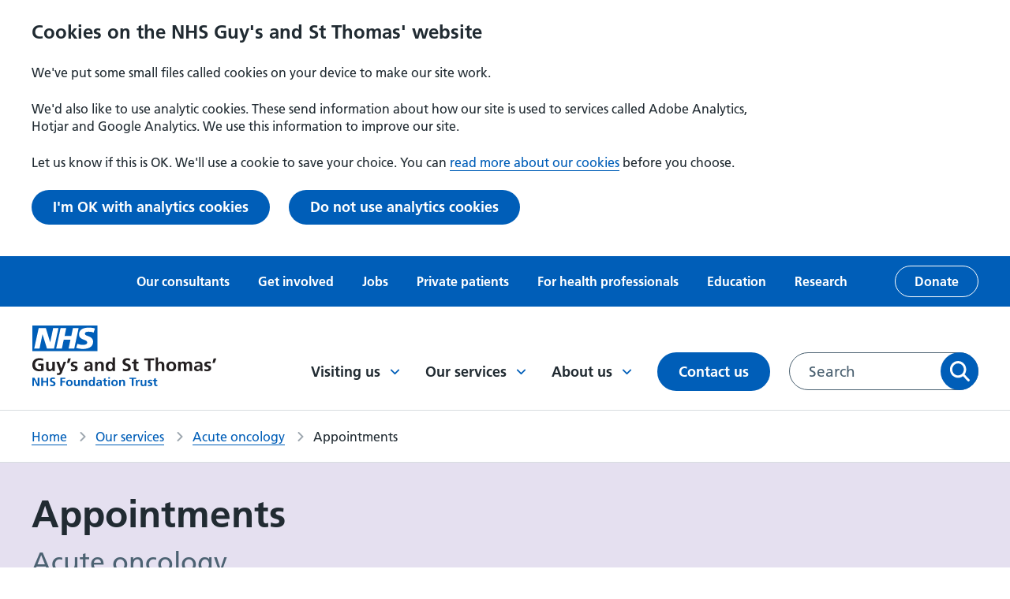

--- FILE ---
content_type: text/html; charset=UTF-8
request_url: https://www.guysandstthomas.nhs.uk/our-services/acute-oncology/appointments
body_size: 11419
content:
<!DOCTYPE html>
<html lang="en-GB" dir="ltr" prefix="content: http://purl.org/rss/1.0/modules/content/  dc: http://purl.org/dc/terms/  foaf: http://xmlns.com/foaf/0.1/  og: http://ogp.me/ns#  rdfs: http://www.w3.org/2000/01/rdf-schema#  schema: http://schema.org/  sioc: http://rdfs.org/sioc/ns#  sioct: http://rdfs.org/sioc/types#  skos: http://www.w3.org/2004/02/skos/core#  xsd: http://www.w3.org/2001/XMLSchema# ">
  <head>
    <link rel="manifest" href="/themes/custom/gstt/favicons/site.webmanifest" />
    <link rel="mask-icon" href="/themes/custom/gstt/favicons/safari-pinned-tab.svg" />
    <meta name="msapplication-TileColor" content="#ffffff" />
    <meta name="msapplication-config" content="/themes/custom/gstt/favicons/browserconfig.xml" />
    <meta name="theme-color" content="#ffffff" />
    <!-- Google Search Console authentication tag -->
    <meta name="google-site-verification" content="331Ad1lJa7HHHyzK8IYMZUiu1lZmz9YkwUY92h9vet8" />
    <meta name="google-site-verification" content="9PpT3dfsJ24paX_d8-8KIDnflyiGVSKTxIHODEmN8a4" />
    <meta charset="utf-8" />
<meta name="description" content="What to expect at your acute oncology service appointment." />
<meta name="keywords" content="Acute oncology,Acute cancer appointments,Cancer appointments,cancer,Guy&#039;s Cancer,Chemo side effects,Radiotherapy side effects,Chemotherapy,Chemotherapy,@ChemotherapyGuys,Chemotherapy@Guys,Radiotherapy,Radiotherapy,Immunotherapy,QMS,QMH,Sidcup,Guy&#039;s Cancer at Queen Mary&#039;s Hospital,Queen Mary&#039;s Hospital,Unwell,Urgent advice,Cancer Centre at Guy&#039;s,AOS,Acute oncology service" />
<link rel="canonical" href="https://www.guysandstthomas.nhs.uk/our-services/acute-oncology/appointments" />
<link rel="icon" href="/themes/custom/gstt/favicons/favicon.ico" />
<link rel="icon" sizes="32x32" href="web/themes/custom/gstt/favicons/logo-32x32.png" />
<link rel="icon" sizes="96x96" href="web/themes/custom/gstt/favicons/logo-96x96.png" />
<link rel="apple-touch-icon" href="web/themes/custom/gstt/favicons/apple-touch-icon-60x60.png" />
<link rel="apple-touch-icon" sizes="72x72" href="web/themes/custom/gstt/favicons/apple-touch-icon-72x72.png" />
<link rel="apple-touch-icon" sizes="76x76" href="web/themes/custom/gstt/favicons/apple-touch-icon-76x76.png" />
<link rel="apple-touch-icon" sizes="114x114" href="web/themes/custom/gstt/favicons/apple-touch-icon-114x114.png" />
<link rel="apple-touch-icon" sizes="120x120" href="web/themes/custom/gstt/favicons/apple-touch-icon-120x120.png" />
<link rel="apple-touch-icon" sizes="144x144" href="web/themes/custom/gstt/favicons/apple-touch-icon-144x144.png" />
<meta property="og:site_name" content="Guy&#039;s and St Thomas&#039; NHS Foundation Trust" />
<meta property="og:url" content="https://www.guysandstthomas.nhs.uk/our-services/acute-oncology/appointments" />
<meta property="og:title" content="Acute oncology - Appointments" />
<meta property="og:description" content="What to expect at your acute oncology service appointment." />
<meta property="og:image" content="https://www.guysandstthomas.nhs.uk/sites/default/files/2022-05/GSTT_logo_social%20card.png" />
<meta name="twitter:card" content="summary_large_image" />
<meta name="twitter:title" content="Acute oncology - Appointments" />
<meta name="twitter:description" content="What to expect at your acute oncology service appointment." />
<meta name="twitter:image" content="https://www.guysandstthomas.nhs.uk/sites/default/files/2022-05/GSTT_logo_social%20card.png" />
<meta name="Generator" content="Drupal 10 (https://www.drupal.org)" />
<meta name="MobileOptimized" content="width" />
<meta name="HandheldFriendly" content="true" />
<meta name="viewport" content="width=device-width, initial-scale=1.0" />
<script type="application/ld+json">{
    "@context": "https://schema.org",
    "@type": "BreadcrumbList",
    "itemListElement": [
        {
            "@type": "ListItem",
            "position": 1,
            "name": "Home",
            "item": "/"
        },
        {
            "@type": "ListItem",
            "position": 2,
            "name": "Our services",
            "item": "/our-services"
        },
        {
            "@type": "ListItem",
            "position": 3,
            "name": "Acute oncology",
            "item": "/our-services/acute-oncology"
        },
        {
            "@type": "ListItem",
            "position": 4,
            "name": "Appointments"
        }
    ]
}</script>
<script src="/sites/default/files/eu_cookie_compliance/eu_cookie_compliance.script.js?t8vbvb" defer></script>

    <title>Acute oncology - Appointments | Guy&#039;s and St Thomas&#039; NHS Foundation Trust</title>
      <link
        rel="preload"
        href="https://fonts.googleapis.com/css2?family=Roboto+Slab:wght@400;500&family=Roboto:wght@400;500&display=swap"
        as="style"
        onload="this.onload=null;this.rel='stylesheet'"
      />
    <link rel="stylesheet" media="all" href="/sites/default/files/css/css_UUVZMLSn2gyRZWSp8_av07xer67gwXOr0KxgEHT0s04.css?delta=0&amp;language=en&amp;theme=gstt&amp;include=[base64]" />
<link rel="stylesheet" media="all" href="/sites/default/files/css/css_aP5rbnK9x1dBmQAt8Yg2jobYNf3dgkJkvXDu2Csnqas.css?delta=1&amp;language=en&amp;theme=gstt&amp;include=[base64]" />

    
  </head>
  <body>
    
      <div class="dialog-off-canvas-main-canvas" data-off-canvas-main-canvas>
    




<div  class="layout-container">
        







<header  class="header">

      
  
      
    <div class="header__eu-cookies">
    </div>
  
          <a href="#main-content" class="header__main-content-link visually-hidden sr-only-focusable">
      <div class="container"><p class="paragraph--no-margin">Skip to main content</p></div>
    </a>
  
        <div  class="header__top-menu">
      
  


<nav class="inline-nav" aria-label="Secondary menu">
  <div class="container">
    
<ul  class="inline-menu list--unstyled">
                    <li>
                          
<a
   class="link"
  
    href="/our-consultants"
>
      Our consultants
      </a>
                      </li>
                  <li>
                          
<a
   class="link"
  
    href="/get-involved"
>
      Get involved
      </a>
                      </li>
                  <li>
                          
<a
   class="link"
  
    href="/jobs"
>
      Jobs
      </a>
                      </li>
                  <li>
                          
<a
   class="link"
  
    href="/private-patients"
>
      Private patients
      </a>
                      </li>
                  <li>
                          
<a
   class="link"
  
    href="/health-professionals"
>
      For health professionals
      </a>
                      </li>
                  <li>
                          
<a
   class="link"
  
    href="/education"
>
      Education
      </a>
                      </li>
                  <li>
                          
<a
   class="link"
  
    href="/research"
>
      Research
      </a>
                      </li>
                  <li>
                          


  
<a
   class="button button--inverse-outline"
  
        href=https://gsttcharity.org.uk/donate/?sc=26DA84&amp;utm_source=earned&amp;utm_medium=affiliate&amp;utm_campaign=partnership2025&amp;utm_content=gsst_nhs_foundation_trust_website
  >
      Donate
      </a>
                      </li>
              </ul>
  </div>
</nav>


    </div>
  
  <div  class="header__primary">
    <div class="container">

            <div  class="header__primary__branding">
        <a href="/">
          

  
<img
   class="logo__image"
      src="/themes/custom/gstt/NHS_gstt.svg"
      alt="Guys and St Thomas NHS Foundation Trust"
    />
        </a>
      </div>

            <div  class="header__primary__menus">

                    <div  class="header__menu">
      <button class="toggle-expand__open button">
        Menu
        


<svg  class="icon"

      aria-hidden="true" role="presentation"
  
  
  
  focusable="false"
>
    
  <use xlink:href="/themes/custom/gstt/dist/icons.svg#hamburger"></use>
</svg>
      </button>
      <div  class="header__menu__wrapper">
        
  


<nav id="main-nav-desktop"  class="main-nav main-nav--desktop" aria-label="Main menu">
  <div class="toggle-expand__close-wrapper">
    <button class="toggle-expand__close button" aria-label="Close menu">
      Menu
      


<svg  class="icon"

      aria-hidden="true" role="presentation"
  
  
  
  focusable="false"
>
    
  <use xlink:href="/themes/custom/gstt/dist/icons.svg#close"></use>
</svg>
    </button>
  </div>
  

    
                          
        
<ul  class="main-menu ul--unstyled">
                            

<li  class="main-menu__item main-menu__item--l0 main-menu__item--with-sub">
                    
<a
   class="main-menu__link main-menu__link--l0 main-menu__link--with-sub main-menu__link--icon"
  
    href="/visiting-us"
>
      Visiting us
        


<svg  class="icon"

      aria-hidden="true" role="presentation"
  
  
  
  focusable="false"
>
    
  <use xlink:href="/themes/custom/gstt/dist/icons.svg#chevron-down"></use>
</svg>
    </a>
                    <div class="main-menu-sub-wrapper">
          <div class="container">
            <h2>
                
<a
   class="main-menu__link main-menu__link--submenu-title main-menu__link--icon"
  
    href="/visiting-us"
>
      Visiting us
        


<svg  class="icon"

      aria-hidden="true" role="presentation"
  
  
  
  focusable="false"
>
    
  <use xlink:href="/themes/custom/gstt/dist/icons.svg#long-arrow"></use>
</svg>
    </a>
            </h2>
                                    
                                                                    
                
<ul  class="main-menu main-menu--sub main-menu--sub-1 ul--unstyled">
                                  

<li  class="main-menu__item main-menu__item--sub main-menu__item--sub-1 main-menu__item--with-sub">
                    <h3>
              
<a
   class="main-menu__link main-menu__link--sub main-menu__link--sub-1 main-menu__link--with-sub main-menu__link--icon"
  
    href="/visiting-us/our-locations"
>
      Our locations
        


<svg  class="icon"

      aria-hidden="true" role="presentation"
  
  
  
  focusable="false"
>
    
  <use xlink:href="/themes/custom/gstt/dist/icons.svg#chevron-down"></use>
</svg>
    </a>
              </h3>
                    <div class="main-menu-sub-wrapper">
          <div class="container">
            <h3>
                
<a
   class="main-menu__link main-menu__link--submenu-title main-menu__link--icon"
  
    href="/visiting-us/our-locations"
>
      Our locations
        


<svg  class="icon"

      aria-hidden="true" role="presentation"
  
  
  
  focusable="false"
>
    
  <use xlink:href="/themes/custom/gstt/dist/icons.svg#long-arrow"></use>
</svg>
    </a>
            </h3>
                                    
                                                  
                
<ul  class="main-menu main-menu--sub main-menu--sub-1 main-menu--sub-2 ul--unstyled">
                                

<li  class="main-menu__item main-menu__item--sub main-menu__item--sub-2">
                  
<a
   class="main-menu__link main-menu__link--sub main-menu__link--sub-2"
  
    href="/guys-hospital"
>
      Guy&#039;s Hospital
      </a>
                </li>
                              

<li  class="main-menu__item main-menu__item--sub main-menu__item--sub-2">
                  
<a
   class="main-menu__link main-menu__link--sub main-menu__link--sub-2"
  
    href="/st-thomas-hospital"
>
      St Thomas&#039; Hospital
      </a>
                </li>
                              

<li  class="main-menu__item main-menu__item--sub main-menu__item--sub-2">
                  
<a
   class="main-menu__link main-menu__link--sub main-menu__link--sub-2"
  
    href="/evelina-london-childrens-hospital"
>
      Evelina London Children&#039;s Hospital
      </a>
                </li>
                              

<li  class="main-menu__item main-menu__item--sub main-menu__item--sub-2">
                  
<a
   class="main-menu__link main-menu__link--sub main-menu__link--sub-2"
  
    href="/royal-brompton-hospital"
>
      Royal Brompton Hospital
      </a>
                </li>
                              

<li  class="main-menu__item main-menu__item--sub main-menu__item--sub-2">
                  
<a
   class="main-menu__link main-menu__link--sub main-menu__link--sub-2"
  
    href="/harefield-hospital"
>
      Harefield Hospital
      </a>
                </li>
                              

<li  class="main-menu__item main-menu__item--sub main-menu__item--sub-2">
                  
<a
   class="main-menu__link main-menu__link--sub main-menu__link--sub-2"
  
    href="/community-health-centres"
>
      Community health centres
      </a>
                </li>
                      </ul>
          
          </div>
        </div>
        </li>
                              

<li  class="main-menu__item main-menu__item--sub main-menu__item--sub-1">
                  
<a
   class="main-menu__link main-menu__link--sub main-menu__link--sub-1"
  
    href="/visiting-us/outpatient-appointments"
>
      Outpatient appointments
      </a>
                </li>
                              

<li  class="main-menu__item main-menu__item--sub main-menu__item--sub-1">
                  
<a
   class="main-menu__link main-menu__link--sub main-menu__link--sub-1"
  
    href="/visiting-us/staying-hospital-inpatient"
>
      Staying in hospital
      </a>
                </li>
                              

<li  class="main-menu__item main-menu__item--sub main-menu__item--sub-1">
                  
<a
   class="main-menu__link main-menu__link--sub main-menu__link--sub-1"
  
    href="/travel-help"
>
      Help with travel
      </a>
                </li>
                              

<li  class="main-menu__item main-menu__item--sub main-menu__item--sub-1">
                  
<a
   class="main-menu__link main-menu__link--sub main-menu__link--sub-1"
  
    href="/visiting-us/staying-safe-during-your-visit"
>
      Staying safe during your visit
      </a>
                </li>
                              

<li  class="main-menu__item main-menu__item--sub main-menu__item--sub-1">
                  
<a
   class="main-menu__link main-menu__link--sub main-menu__link--sub-1"
  
    href="/visiting-us/visiting-patient"
>
      Visiting a patient
      </a>
                </li>
                              

<li  class="main-menu__item main-menu__item--sub main-menu__item--sub-1">
                  
<a
   class="main-menu__link main-menu__link--sub main-menu__link--sub-1"
  
    href="/waiting-your-appointment-or-procedure"
>
      Waiting for your appointment or procedure
      </a>
                </li>
                      </ul>
          
          </div>
        </div>
        </li>
                          

<li  class="main-menu__item main-menu__item--l0 main-menu__item--with-sub">
                    
<a
   class="main-menu__link main-menu__link--l0 main-menu__link--with-sub main-menu__link--icon"
  
    href="/our-services"
>
      Our services
        


<svg  class="icon"

      aria-hidden="true" role="presentation"
  
  
  
  focusable="false"
>
    
  <use xlink:href="/themes/custom/gstt/dist/icons.svg#chevron-down"></use>
</svg>
    </a>
                    <div class="main-menu-sub-wrapper">
          <div class="container">
            <h2>
                
<a
   class="main-menu__link main-menu__link--submenu-title main-menu__link--icon"
  
    href="/our-services"
>
      Our services
        


<svg  class="icon"

      aria-hidden="true" role="presentation"
  
  
  
  focusable="false"
>
    
  <use xlink:href="/themes/custom/gstt/dist/icons.svg#long-arrow"></use>
</svg>
    </a>
            </h2>
                                    
                                                                    
                
<ul  class="main-menu main-menu--sub main-menu--sub-1 ul--unstyled">
                                

<li  class="main-menu__item main-menu__item--sub main-menu__item--sub-1">
                  
<a
   class="main-menu__link main-menu__link--sub main-menu__link--sub-1"
  
    href="/community-health-centres"
>
      Find a community health centre
      </a>
                </li>
                              

<li  class="main-menu__item main-menu__item--sub main-menu__item--sub-1">
                  
<a
   class="main-menu__link main-menu__link--sub main-menu__link--sub-1"
  
    href="/our-wards"
>
      Find a ward
      </a>
                </li>
                                

<li  class="main-menu__item main-menu__item--sub main-menu__item--sub-1 main-menu__item--with-sub">
                    <h3>
              
<a
   class="main-menu__link main-menu__link--sub main-menu__link--sub-1 main-menu__link--with-sub main-menu__link--icon"
  
    href="/our-services"
>
      Find a service
        


<svg  class="icon"

      aria-hidden="true" role="presentation"
  
  
  
  focusable="false"
>
    
  <use xlink:href="/themes/custom/gstt/dist/icons.svg#chevron-down"></use>
</svg>
    </a>
              </h3>
                    <div class="main-menu-sub-wrapper">
          <div class="container">
            <h3>
                
<a
   class="main-menu__link main-menu__link--submenu-title main-menu__link--icon"
  
    href="/our-services"
>
      Find a service
        


<svg  class="icon"

      aria-hidden="true" role="presentation"
  
  
  
  focusable="false"
>
    
  <use xlink:href="/themes/custom/gstt/dist/icons.svg#long-arrow"></use>
</svg>
    </a>
            </h3>
                                    
                                                  
                
<ul  class="main-menu main-menu--sub main-menu--sub-1 main-menu--sub-2 ul--unstyled">
                                

<li  class="main-menu__item main-menu__item--sub main-menu__item--sub-2">
                  
<a
   class="main-menu__link main-menu__link--sub main-menu__link--sub-2"
  
    href="/our-services/cardiovascular"
>
      Cardiovascular
      </a>
                </li>
                              

<li  class="main-menu__item main-menu__item--sub main-menu__item--sub-2">
                  
<a
   class="main-menu__link main-menu__link--sub main-menu__link--sub-2"
  
    href="/our-services/community-services"
>
      Community
      </a>
                </li>
                              

<li  class="main-menu__item main-menu__item--sub main-menu__item--sub-2">
                  
<a
   class="main-menu__link main-menu__link--sub main-menu__link--sub-2"
  
    href="/our-services/dental-services"
>
      Dental
      </a>
                </li>
                              

<li  class="main-menu__item main-menu__item--sub main-menu__item--sub-2">
                  
<a
   class="main-menu__link main-menu__link--sub main-menu__link--sub-2"
  
    href="/our-services/emergency-care"
>
      Emergency care
      </a>
                </li>
                              

<li  class="main-menu__item main-menu__item--sub main-menu__item--sub-2">
                  
<a
   class="main-menu__link main-menu__link--sub main-menu__link--sub-2"
  
    href="/our-services/kidney"
>
      Kidney
      </a>
                </li>
                              

<li  class="main-menu__item main-menu__item--sub main-menu__item--sub-2">
                  
<a
   class="main-menu__link main-menu__link--sub main-menu__link--sub-2"
  
    href="/our-services/maternity"
>
      Maternity
      </a>
                </li>
                              

<li  class="main-menu__item main-menu__item--sub main-menu__item--sub-2">
                  
<a
   class="main-menu__link main-menu__link--sub main-menu__link--sub-2"
  
    href="/our-services/sexual-health"
>
      Sexual health
      </a>
                </li>
                              

<li  class="main-menu__item main-menu__item--sub main-menu__item--sub-2">
                  
<a
   class="main-menu__link main-menu__link--sub main-menu__link--sub-2"
  
    href="/our-services/urology-services"
>
      Urology
      </a>
                </li>
                      </ul>
          
          </div>
        </div>
        </li>
                              

<li  class="main-menu__item main-menu__item--sub main-menu__item--sub-1">
                  
<a
   class="main-menu__link main-menu__link--sub main-menu__link--sub-1"
  
    href="/guys-cancer"
>
      Guy&#039;s Cancer
      </a>
                </li>
                              

<li  class="main-menu__item main-menu__item--sub main-menu__item--sub-1">
                  
<a
   class="main-menu__link main-menu__link--sub main-menu__link--sub-1"
  
    href="/mychart"
>
      MyChart patient app
      </a>
                </li>
                              

<li  class="main-menu__item main-menu__item--sub main-menu__item--sub-1">
                  
<a
   class="main-menu__link main-menu__link--sub main-menu__link--sub-1"
  
    href="/about-us/your-health-records"
>
      Your health records
      </a>
                </li>
                              

<li  class="main-menu__item main-menu__item--sub main-menu__item--sub-1">
                  
<a
   class="main-menu__link main-menu__link--sub main-menu__link--sub-1"
  
    href="/our-services/covid-19-vaccinations"
>
      Flu and COVID-19 vaccinations
      </a>
                </li>
                      </ul>
          
          </div>
        </div>
        </li>
                          

<li  class="main-menu__item main-menu__item--l0 main-menu__item--with-sub">
                    
<a
   class="main-menu__link main-menu__link--l0 main-menu__link--with-sub main-menu__link--icon"
  
    href="/about-us"
>
      About us
        


<svg  class="icon"

      aria-hidden="true" role="presentation"
  
  
  
  focusable="false"
>
    
  <use xlink:href="/themes/custom/gstt/dist/icons.svg#chevron-down"></use>
</svg>
    </a>
                    <div class="main-menu-sub-wrapper">
          <div class="container">
            <h2>
                
<a
   class="main-menu__link main-menu__link--submenu-title main-menu__link--icon"
  
    href="/about-us"
>
      About us
        


<svg  class="icon"

      aria-hidden="true" role="presentation"
  
  
  
  focusable="false"
>
    
  <use xlink:href="/themes/custom/gstt/dist/icons.svg#long-arrow"></use>
</svg>
    </a>
            </h2>
                                    
                                                                    
                
<ul  class="main-menu main-menu--sub main-menu--sub-1 ul--unstyled">
                                  

<li  class="main-menu__item main-menu__item--sub main-menu__item--sub-1 main-menu__item--with-sub">
                    <h3>
              
<a
   class="main-menu__link main-menu__link--sub main-menu__link--sub-1 main-menu__link--with-sub main-menu__link--icon"
  
    href="/about-us/our-organisation"
>
      Our organisation
        


<svg  class="icon"

      aria-hidden="true" role="presentation"
  
  
  
  focusable="false"
>
    
  <use xlink:href="/themes/custom/gstt/dist/icons.svg#chevron-down"></use>
</svg>
    </a>
              </h3>
                    <div class="main-menu-sub-wrapper">
          <div class="container">
            <h3>
                
<a
   class="main-menu__link main-menu__link--submenu-title main-menu__link--icon"
  
    href="/about-us/our-organisation"
>
      Our organisation
        


<svg  class="icon"

      aria-hidden="true" role="presentation"
  
  
  
  focusable="false"
>
    
  <use xlink:href="/themes/custom/gstt/dist/icons.svg#long-arrow"></use>
</svg>
    </a>
            </h3>
                                    
                                                  
                
<ul  class="main-menu main-menu--sub main-menu--sub-1 main-menu--sub-2 ul--unstyled">
                                

<li  class="main-menu__item main-menu__item--sub main-menu__item--sub-2">
                  
<a
   class="main-menu__link main-menu__link--sub main-menu__link--sub-2"
  
    href="/about-us/our-staff"
>
      Our staff
      </a>
                </li>
                              

<li  class="main-menu__item main-menu__item--sub main-menu__item--sub-2">
                  
<a
   class="main-menu__link main-menu__link--sub main-menu__link--sub-2"
  
    href="/about-us/our-board"
>
      Our Board
      </a>
                </li>
                              

<li  class="main-menu__item main-menu__item--sub main-menu__item--sub-2">
                  
<a
   class="main-menu__link main-menu__link--sub main-menu__link--sub-2"
  
    href="/about-us/our-board/non-executive-directors"
>
      Non-executive directors
      </a>
                </li>
                              

<li  class="main-menu__item main-menu__item--sub main-menu__item--sub-2">
                  
<a
   class="main-menu__link main-menu__link--sub main-menu__link--sub-2"
  
    href="/membership"
>
      Membership
      </a>
                </li>
                              

<li  class="main-menu__item main-menu__item--sub main-menu__item--sub-2">
                  
<a
   class="main-menu__link main-menu__link--sub main-menu__link--sub-2"
  
    href="/about-us/our-partners"
>
      Working with partners
      </a>
                </li>
                              

<li  class="main-menu__item main-menu__item--sub main-menu__item--sub-2">
                  
<a
   class="main-menu__link main-menu__link--sub main-menu__link--sub-2"
  
    href="/get-involved/council-governors"
>
      Council of Governors
      </a>
                </li>
                              

<li  class="main-menu__item main-menu__item--sub main-menu__item--sub-2">
                  
<a
   class="main-menu__link main-menu__link--sub main-menu__link--sub-2"
  
    href="/about-us/our-partners/charities"
>
      Our charities
      </a>
                </li>
                      </ul>
          
          </div>
        </div>
        </li>
                              

<li  class="main-menu__item main-menu__item--sub main-menu__item--sub-1">
                  
<a
   class="main-menu__link main-menu__link--sub main-menu__link--sub-1"
  
    href="/about-us/our-strategy-and-values"
>
      Our strategy and values
      </a>
                </li>
                              

<li  class="main-menu__item main-menu__item--sub main-menu__item--sub-1">
                  
<a
   class="main-menu__link main-menu__link--sub main-menu__link--sub-1"
  
    href="/epic"
>
      Electronic health records
      </a>
                </li>
                              

<li  class="main-menu__item main-menu__item--sub main-menu__item--sub-1">
                  
<a
   class="main-menu__link main-menu__link--sub main-menu__link--sub-1"
  
    href="/about-us/equality-diversity-and-inclusion"
>
      Equality and diversity
      </a>
                </li>
                              

<li  class="main-menu__item main-menu__item--sub main-menu__item--sub-1">
                  
<a
   class="main-menu__link main-menu__link--sub main-menu__link--sub-1"
  
    href="/about-us/freedom-information"
>
      Freedom of information
      </a>
                </li>
                              

<li  class="main-menu__item main-menu__item--sub main-menu__item--sub-1">
                  
<a
   class="main-menu__link main-menu__link--sub main-menu__link--sub-1"
  
    href="/about-us/our-history"
>
      Our history
      </a>
                </li>
                              

<li  class="main-menu__item main-menu__item--sub main-menu__item--sub-1">
                  
<a
   class="main-menu__link main-menu__link--sub main-menu__link--sub-1"
  
    href="/about-us/publications"
>
      Publications
      </a>
                </li>
                              

<li  class="main-menu__item main-menu__item--sub main-menu__item--sub-1">
                  
<a
   class="main-menu__link main-menu__link--sub main-menu__link--sub-1"
  
    href="/about-us/sustainability"
>
      Sustainability
      </a>
                </li>
                              

<li  class="main-menu__item main-menu__item--sub main-menu__item--sub-1">
                  
<a
   class="main-menu__link main-menu__link--sub main-menu__link--sub-1"
  
    href="/news"
>
      News
      </a>
                </li>
                              

<li  class="main-menu__item main-menu__item--sub main-menu__item--sub-1">
                  
<a
   class="main-menu__link main-menu__link--sub main-menu__link--sub-1"
  
    href="/events"
>
      Events
      </a>
                </li>
                      </ul>
          
          </div>
        </div>
        </li>
                        

<li  class="main-menu__item main-menu__item--l0">
                  
<a
   class="main-menu__link main-menu__link--l0"
  
    href="/contact-us"
>
      Contact us
      </a>
                </li>
              </ul>
  
</nav>


        
  


<nav class="inline-nav" aria-label="Secondary menu">
  <div class="container">
    
<ul  class="inline-menu list--unstyled">
                    <li>
                          
<a
   class="link"
  
    href="/our-consultants"
>
      Our consultants
      </a>
                      </li>
                  <li>
                          
<a
   class="link"
  
    href="/get-involved"
>
      Get involved
      </a>
                      </li>
                  <li>
                          
<a
   class="link"
  
    href="/jobs"
>
      Jobs
      </a>
                      </li>
                  <li>
                          
<a
   class="link"
  
    href="/private-patients"
>
      Private patients
      </a>
                      </li>
                  <li>
                          
<a
   class="link"
  
    href="/health-professionals"
>
      For health professionals
      </a>
                      </li>
                  <li>
                          
<a
   class="link"
  
    href="/education"
>
      Education
      </a>
                      </li>
                  <li>
                          
<a
   class="link"
  
    href="/research"
>
      Research
      </a>
                      </li>
                  <li>
                          


  
<a
   class="button button--inverse-outline"
  
        href=https://gsttcharity.org.uk/donate/?sc=26DA84&amp;utm_source=earned&amp;utm_medium=affiliate&amp;utm_campaign=partnership2025&amp;utm_content=gsst_nhs_foundation_trust_website
  >
      Donate
      </a>
                      </li>
              </ul>
  </div>
</nav>


      </div>
    </div>
  
                <button class="toggle-search button">
          <span class="sr-only">Toggle search</span>
          


<svg  class="icon icon--open"

      aria-hidden="true" role="presentation"
  
  
  
  focusable="false"
>
    
  <use xlink:href="/themes/custom/gstt/dist/icons.svg#search"></use>
</svg>
          


<svg  class="icon icon--close"

      aria-hidden="true" role="presentation"
  
  
  
  focusable="false"
>
    
  <use xlink:href="/themes/custom/gstt/dist/icons.svg#close"></use>
</svg>
        </button>

                <div  class="header__desktop-search">
            <div  data-bef-auto-submit-full-form="" data-bef-auto-submit="" data-bef-auto-submit-delay="500" novalidate="novalidate" data-drupal-selector="views-exposed-form-search-page-1" id="block-gsttsearchform-desktop" class="block views-exposed-form bef-exposed-form">
  
    
      <div class="form-container container">
  <form action="/search" method="get" accept-charset="UTF-8">
    <div class="js-form-item form-item form-item--search__item">
      <label for="edit-query" class="visually-hidden form-item__label">
    Search for:
          <span class="form--optional">(optional)</span>
      </label>
            <input data-bef-auto-submit-exclude="" data-drupal-selector="edit-query" type="text" id="edit-query" name="query" value="" size="30" maxlength="128" placeholder="Search" class="form-text form-item__textfield" />

      </div>
<div data-drupal-selector="edit-actions" class="form-actions js-form-wrapper form-wrapper" id="edit-actions">  <button data-bef-auto-submit-click="" data-drupal-selector="edit-submit-search" type="submit" id="edit-submit-search" value="Apply" class="button js-form-submit form-submit">
    Apply
  </button>
  
</div>
<div class="d-none"><div class="form-item--select js-form-item form-item form-item--select__item">
      <label for="edit-sort-by" class="form-item__label">
    Sort by
          <span class="form--optional">(optional)</span>
      </label>
          <div class="form-item__dropdown"><select data-drupal-selector="edit-sort-by" id="edit-sort-by" name="sort_by" class="form-select form-item__select"><option value="search_api_relevance" selected="selected">Relevance</option><option value="published_at">Most recent</option></select></div>
      </div>
</div>

  </form>
</div>

  </div>

          </div>
      </div>
    </div>
  </div>

    <div  class="header__mobile-search">
    <div  class="mobile-search__wrapper container">
          <div  data-bef-auto-submit-full-form="" data-bef-auto-submit="" data-bef-auto-submit-delay="500" novalidate="novalidate" data-drupal-selector="views-exposed-form-search-page-1" id="block-gsttsearchform-mobile" class="block views-exposed-form bef-exposed-form">
  
    
      <div class="form-container container">
  <form action="/search" method="get" accept-charset="UTF-8">
    <div class="js-form-item form-item form-item--search__item">
      <label for="edit-query--2" class="visually-hidden form-item__label">
    Search for:
          <span class="form--optional">(optional)</span>
      </label>
            <input data-bef-auto-submit-exclude="" data-drupal-selector="edit-query" type="text" id="edit-query--2" name="query" value="" size="30" maxlength="128" placeholder="Search" class="form-text form-item__textfield" />

      </div>
<div data-drupal-selector="edit-actions" class="form-actions js-form-wrapper form-wrapper" id="edit-actions--2">  <button data-bef-auto-submit-click="" data-drupal-selector="edit-submit-search-2" type="submit" id="edit-submit-search--2" value="Apply" class="button js-form-submit form-submit">
    Apply
  </button>
  
</div>
<div class="d-none"><div class="form-item--select js-form-item form-item form-item--select__item">
      <label for="edit-sort-by--2" class="form-item__label">
    Sort by
          <span class="form--optional">(optional)</span>
      </label>
          <div class="form-item__dropdown"><select data-drupal-selector="edit-sort-by" id="edit-sort-by--2" name="sort_by" class="form-select form-item__select"><option value="search_api_relevance" selected="selected">Relevance</option><option value="published_at">Most recent</option></select></div>
      </div>
</div>

  </form>
</div>

  </div>

      </div>
  </div>
</header>

  
      <main id="content" role="main">
      <section class="section" id="main-content" tabindex="-1">
          <div>
    <div  id="block-gstt-breadcrumbs" class="block">
  
    
      


  <nav role="navigation"  class="breadcrumbs" aria-label="Breadcrumbs">
    <div class="container">
      <ol  class="breadcrumbs__list breadcrumbs__list--desktop">
                  <li  class="breadcrumbs__item">
                          <a  class="breadcrumbs__link" href="/">Home</a>
                      </li>
                  <li  class="breadcrumbs__item">
                          <a  class="breadcrumbs__link" href="/our-services">Our services</a>
                      </li>
                  <li  class="breadcrumbs__item">
                          <a  class="breadcrumbs__link" href="/our-services/acute-oncology">Acute oncology</a>
                      </li>
                  <li  class="breadcrumbs__item">
                          Appointments
                      </li>
              </ol>

      <ol  class="breadcrumbs__list breadcrumbs__list--mobile">
        <li  class="breadcrumbs__item">
          <a  class="breadcrumbs__link" href="/our-services/acute-oncology">Back to acute oncology</a>
        </li>
      </ol>
    </div>
  </nav>

  </div>
<div data-drupal-messages-fallback class="hidden"></div>
<div  id="block-gstt-content" class="block">
  
    
        
<article  data-history-node-id="351" about="/our-services/acute-oncology/appointments" class="service-subpage">
  
  <div class="bg-grey-colour">
  <div class="components-wrapper">
      


<div  data-history-node-id="351" about="/our-services/acute-oncology/appointments" class="page-title page-title--purple service-subpage">
  <div class="container">
    

<h1  class="heading heading--title">
            Appointments
      </h1>
              

<h2  class="heading heading--lighter">
            Acute oncology
      </h2>
              </div>
</div>
    <div class="container">
            

<ul  class="section-navigation list--unstyled">
                          <li  class="section-navigation__link">
          <a href="/our-services/acute-oncology">Overview</a>
        </li>
                              <li  class="section-navigation__link section-navigation__link--active">
          <span class="sr-only">Current page section</span>
          <span class="sr-only">:</span>
          <span>Appointments</span>
        </li>
            </ul>

          <div class="row justify-content-between">
        <div class="col-md-6 col-lg-6 components">
                
      <div class="field field--name-field-components field--type-entity-reference-revisions field--label-hidden field__items">
              <div class="field__item">

<div class="text">
  

            <div class="text-long"><p>We can only offer appointments after you've spoken to one of our nurse specialists on the phone.</p>

<p>Please do not attend without an appointment as space is limited in our unit.</p>

<h2 id="how-to-get-an-appointment">How to get an appointment</h2>

<p>Please phone us on <a href="tel:02071883754">020 7188 3754</a>.</p>

<p>We'll take details of your condition and a nurse specialist will call you back.</p>

<p>They'll make an assessment and advise if you need to see a specialist face-to-face.</p>

<p>Our nurse specialist will speak with the service treating you to arrange a referral if necessary.</p>

<p>Due to high demand in London emergency (A&amp;E) departments, our nurse specialist may having difficulty contacting the department.</p>

<p>They may ask you to get the emergency (A&amp;E) department to phone when you arrive.</p>

<h2 id="changing-your-appointment">Changing your appointment</h2>

<p>Phone: <a href="tel:02071883754">020 7188 3754</a></p>

<p>Please try to attend at your agreed appointment time. If you become delayed, please call us so we can make sure an assessment plan is in place.</p>

<h2 id="before-your-appointment">Before your appointment</h2>

<p>We can access your hospital medical notes, chemotherapy prescriptions and past diagnostic results.</p></div>
      
</div>
</div>
              <div class="field__item">  


<div  class="icon-list icon-list--ticks">
      

<h3  class="heading heading--sub heading--title">
            Please bring with you:
      </h3>
        <div  class="icon-list__list icon-list__list--ticks">
      <ul>
	<li>a list of medicines you take</li>
	<li>any recent letters or results from other hospitals</li>
	<li>any correspondence from your GP regarding other health problems</li>
</ul>
    </div>
  </div>

</div>
              <div class="field__item">

<div class="text">
  

            <div class="text-long"><p>If you find it difficult to bring this information with you, please do not worry or delay attending.</p>

<p>You can bring a book, smartphone or electronic device with headphones to use while you wait. We have public WiFi.</p>

<p>You can bring 1 person with you. We may ask them to wait in the waiting room if we become short of space in the treatment area.</p>

<h2 id="during-your-appointment">During your appointment</h2>

<p>Please come to reception at the Chemotherapy Village on level C&nbsp;of the Cancer Centre&nbsp;to let us know you've arrived.</p>

<p>You'll see a nurse specialist who'll let you know how long your assessment is likely to take. This varies depending&nbsp;on whether you need blood tests or an X-ray.</p>

<p>Sometimes, we need to admit people to hospital for further assessment and treatment if necessary.</p>

<p>We provide a free food and drink trolley in the morning, midday and afternoon. We also provide a hot dinner at 6pm.</p>

<p>We'll provide you with prescriptions for any medicines you need at home and make sure you understand how to take them.</p>

<h2 id="after-your-appointment">After your appointment</h2>

<p>Before you leave the assessment unit, we'll advise you of any follow-up arrangements.</p>

<p>We'll record your assessment on your clinical records and share this with your cancer team.</p></div>
      
</div>
</div>
          </div>
  
      

  <nav  class="pagination" role="navigation" aria-label="Pagination">
    <ul  class="pagination__list list--unstyled">
              <li  class="pagination__item--previous">
          <a class="link" href="/our-services/acute-oncology">
            <span  class="pagination__item__text">Previous</span>
                          <span class="sr-only">:</span>
              <span  class="pagination__item__title text--small">Overview</span>
                        


<svg  class="icon"

      aria-hidden="true" role="presentation"
  
  
  
  focusable="false"
>
    
  <use xlink:href="/themes/custom/gstt/dist/icons.svg#arrow-right"></use>
</svg>
                      </a>
        </li>
                </ul>
  </nav>

            


<div class="print-element-wrapper">
  <div class="print-element">
              <a href="/node/350/print-this-resource/config" target="_blank">Print this resource</a>
            


<svg  class="icon"

      aria-hidden="true" role="presentation"
  
  
  
  focusable="false"
>
    
  <use xlink:href="/themes/custom/gstt/dist/icons.svg#printer"></use>
</svg>
  </div>
</div>
              <div class="row justify-content-between about-this-page">
          <div class="col-md-6 margin-extra">
                          

            <div class="text-long"><p>Last updated: November 2023</p></div>
      
                      </div>
                  </div>
                  </div>
        <div class="col-md-6 col-lg-5 sidebar-components">
                
      <div class="field field--name-field-sidebar-components field--type-entity-reference-revisions field--label-hidden field__items">
              <div class="field__item">



<div  class="title-text-box title-text-box--default">
      

<h2  class="title-text-box__heading title-text-box__heading--main">
            Contact us
      </h2>
        

            <div class="text-long"><p>For more information, please <a href="/our-services/acute-oncology#contactus" data-entity-substitution="canonical" data-entity-type="node" data-entity-uuid="50860bbe-d1c5-45d1-8137-f38b25c7fda7" title="Acute oncology">contact us</a>.</p></div>
      
    </div>
</div>
          </div>
  
            </div>
      </div>
    </div>
  </div>
        


<div  class="related-content">
  <div class="container">
          

<h2  class="heading heading--sub heading--title">
            Related content
      </h2>
            
<ul  class="ul ul--unstyled ul--columns">
                    <li class="list-item">
            
<a
   class="link"
  
    href="/our-services/chemotherapy"
>
      Chemotherapy
      </a>
          </li>
                  <li class="list-item">
            
<a
   class="link"
  
    href="/our-services/radiotherapy"
>
      Radiotherapy
      </a>
          </li>
              </ul>
    </div>
</div>

    </div>
</article>

  </div>



<div  id="block-pals" class="icon-and-text">
  <div class="container">
              
      <div class="">
      
<div class="field field--name-field-media-image field--type-image">
            <div class="field__item">  <img loading="lazy" src="/sites/default/files/styles/small/public/2021-10/pals.png.webp?itok=Tm-yWnbJ" width="72" height="73" alt="" typeof="foaf:Image" />


</div>
        </div>

    </div>
  
              <div class="icon-and-text__text">

            <div class="text-long"><h2 class="heading--sub">Do you have any comments or concerns about your care?</h2>

<p><a data-entity-substitution="canonical" data-entity-type="node" data-entity-uuid="f771b220-9b39-4ce8-a76b-c47a7b5c1575" href="/contact-us/your-feedback/contact-pals" title="Contact PALS">Contact our Patient Advice and Liaison Service (PALS)</a></p></div>
      </div>
    </div>
</div>

  </div>

      </section>
              <div>
    


<div  id="block-pagefeedback" class="page-feedback">
  <div  class="page-feedback__wrapper container">
    

<h2  class="heading heading--xsmall heading--no-margin">
            Is this page useful?
      </h2>
    <ul  class="page-feedback__links ul--unstyled">
      <li  class="page-feedback__links__item">
            <a href="/form/contact?source_entity_type=node&amp;source_entity_id=351">Yes</a>
        </li>
      <li  class="page-feedback__links__item">
          <a href="/form/contact?source_entity_type=node&amp;source_entity_id=351">No, I want to report a problem</a>
        </li>
    </ul>
  </div>
</div>

  </div>

      </main>
  
    
    

<footer  class="footer">
  <div class="container">
    <div  class="footer__inner">
            <div  class="footer__menu">
            
  



    
                          
        
<ul  class="footer__menu ul--unstyled">
                          

<li  class="footer__menu__item footer__menu__item--l0">
                  
<a
   class="footer__menu__link footer__menu__link--l0"
  
    href="/accessibility-statement"
>
      Accessibility statement
      </a>
                </li>
                        

<li  class="footer__menu__item footer__menu__item--l0">
                  
<a
   class="footer__menu__link footer__menu__link--l0"
  
    href="/cookies"
>
      Cookies
      </a>
                </li>
                        

<li  class="footer__menu__item footer__menu__item--l0">
                  
<a
   class="footer__menu__link footer__menu__link--l0"
  
    href="/easy-read"
>
      Easy read
      </a>
                </li>
                        

<li  class="footer__menu__item footer__menu__item--l0">
                  
<a
   class="footer__menu__link footer__menu__link--l0"
  
    href="/visiting-us/language-support"
>
      Language support
      </a>
                </li>
                        

<li  class="footer__menu__item footer__menu__item--l0">
                  
<a
   class="footer__menu__link footer__menu__link--l0"
  
    href="/sitemap"
>
      Sitemap
      </a>
                </li>
                        

<li  class="footer__menu__item footer__menu__item--l0">
                  
<a
   class="footer__menu__link footer__menu__link--l0"
  
    href="/your-privacy"
>
      Your privacy
      </a>
                </li>
                        

<li  class="footer__menu__item footer__menu__item--l0">
                  
<a
   class="footer__menu__link footer__menu__link--l0"
  
    href="/visiting-us/our-locations"
>
      Find all our hospitals and clinics
      </a>
                </li>
              </ul>
  


        </div>
            <div  class="footer__hospitals">
        

<h2  class="heading heading--xsmall">
            Our hospitals
      </h2>
            <div class="footer__hospitals__wrapper">
              


<div  class="link-and-text">
      

<h3  class="heading heading--no-margin">
      
<a
   class="heading__link"
  
    href="https://www.guysandstthomas.nhs.uk/guys-hospital"
>
      Guy&#039;s Hospital
      </a>
  </h3>
                <p>Great Maze Pond<br />
London SE1 9RT<br />
Phone: <a href="tel:02071887188">020 7188 7188</a></p>

          </div>
              


<div  class="link-and-text">
      

<h3  class="heading heading--no-margin">
      
<a
   class="heading__link"
  
    href="https://www.rbht.nhs.uk/contact"
>
      Royal Brompton Hospital
      </a>
  </h3>
                <p>Sydney Street<br />
London SW3 6NP<br />
Phone: <a href="tel:02073528121">020 7352 8121</a></p>

          </div>
              


<div  class="link-and-text">
      

<h3  class="heading heading--no-margin">
      
<a
   class="heading__link"
  
    href="https://www.guysandstthomas.nhs.uk/st-thomas-hospital"
>
      St Thomas&#039; Hospital
      </a>
  </h3>
                <p>Westminster Bridge Road<br />
London SE1 7EH<br />
Phone: <a href="tel:02071887188">020 7188 7188</a></p>

          </div>
              


<div  class="link-and-text">
      

<h3  class="heading heading--no-margin">
      
<a
   class="heading__link"
  
    href="https://www.rbht.nhs.uk/contact"
>
      Harefield Hospital
      </a>
  </h3>
                <p>Hill End Road<br />
Harefield UB9 6JH<br />
Phone: <a href="tel:01895823737">01895 823737</a></p>

          </div>
              


<div  class="link-and-text">
      

<h3  class="heading heading--no-margin">
      
<a
   class="heading__link"
  
    href="https://www.evelinalondon.nhs.uk/Home.aspx"
>
      Evelina London Children&#039;s Hospital
      </a>
  </h3>
                <p>Westminster Bridge Road<br />
London SE1 7EH<br />
Phone: <a href="tel:02071887188">020 7188 7188</a></p>

          </div>
          </div>
        </div>
            <div  class="footer__social">
        

<h2  class="heading heading--xsmall">
            Connect with us on social media
      </h2>
            
<ul  class="social-menu">
      
          
<li  class="social-menu__item">
          
<a
   class="social-menu__link"
  
    href="https://www.facebook.com/GSTTnhs/"
>
      


<svg  class="icon"

  
  
  
  focusable="false"
>
    
  <use xlink:href="/themes/custom/gstt/dist/icons.svg#facebook"></use>
</svg>
    <span class="sr-only">Facebook - Opens in new window</span>
      </a>
    </li>
          
<li  class="social-menu__item">
          
<a
   class="social-menu__link"
  
    href="https://twitter.com/GSTTnhs"
>
      


<svg  class="icon"

  
  
  
  focusable="false"
>
    
  <use xlink:href="/themes/custom/gstt/dist/icons.svg#twitter"></use>
</svg>
    <span class="sr-only">Twitter - Opens in new window</span>
      </a>
    </li>
          
<li  class="social-menu__item">
          
<a
   class="social-menu__link"
  
    href="https://www.linkedin.com/company/guys-and-st-thomas-nhs-foundation-trust"
>
      


<svg  class="icon"

  
  
  
  focusable="false"
>
    
  <use xlink:href="/themes/custom/gstt/dist/icons.svg#linkedin"></use>
</svg>
    <span class="sr-only">Linkedin - Opens in new window</span>
      </a>
    </li>
          
<li  class="social-menu__item">
          
<a
   class="social-menu__link"
  
    href="https://www.youtube.com/channel/UCbJBh2MFKrX6Lf8bJ7_ZGWQ"
>
      


<svg  class="icon"

  
  
  
  focusable="false"
>
    
  <use xlink:href="/themes/custom/gstt/dist/icons.svg#youtube"></use>
</svg>
    <span class="sr-only">Youtube - Opens in new window</span>
      </a>
    </li>
      </ul>
        </div>
    </div>
          <div  class="footer__partners__inner">
        <div  class="footer__partners footer__partners--left">
                    <a href="https://www.cqc.org.uk/provider/RJ1">
      <div class="">
      
<div class="field field--name-field-media-image field--type-image">
            <div class="field__item">  <img loading="lazy" src="/sites/default/files/2022-03/CQC%20rated%20good_1.png" width="288" height="201" alt="Care Quality Commission rated good" typeof="foaf:Image" />

</div>
        </div>

    </div>
  </a>
              </div>
        <div  class="footer__partners footer__partners--right">
                    <a href="https://www.kingshealthpartners.org/">
      <div class="">
      
<div class="field field--name-field-media-image field--type-image">
            <div class="field__item">  <img loading="lazy" src="/sites/default/files/2022-03/Kings%20health%20partners%20double%20size.png" width="1095" height="82" alt="King&#039;s Health Partners logo" typeof="foaf:Image" />

</div>
        </div>

    </div>
  </a>
              </div>
      </div>
          </div>
  <div  class="footer__bottom">
    <p class="paragraph--tiny text-align-center">
      © 2026 Guy&#039;s and St Thomas&#039; NHS Foundation Trust
    </p>
  </div>
</footer>

</div>

  </div>

    
    <script type="application/json" data-drupal-selector="drupal-settings-json">{"path":{"baseUrl":"\/","pathPrefix":"","currentPath":"node\/351","currentPathIsAdmin":false,"isFront":false,"currentLanguage":"en"},"pluralDelimiter":"\u0003","suppressDeprecationErrors":true,"ajaxPageState":{"libraries":"[base64]","theme":"gstt","theme_token":null},"ajaxTrustedUrl":{"\/search\/node":true,"\/search":true},"eu_cookie_compliance":{"cookie_policy_version":"1.0.0","popup_enabled":true,"popup_agreed_enabled":true,"popup_hide_agreed":true,"popup_clicking_confirmation":false,"popup_scrolling_confirmation":false,"popup_html_info":"\u003Cdiv  class=\u0022eu-cookie-compliance-banner eu-cookie-compliance-banner-info eu-cookie-compliance-banner--categories cookie-banner__message\u0022\u003E\n  \n\n\n\u003Cdiv  class=\u0022cookie-banner container eu-cookie-compliance-banner eu-cookie-compliance-banner-info eu-cookie-compliance-banner--categories cookie-banner__message\u0022\u003E\n  \u003Cdiv  class=\u0022cookie-banner__content\u0022\u003E\n              \u003Cdiv  class=\u0022cookie-banner__text\u0022 id=\u0022popup-text\u0022\u003E\n                  \u003Ch3\u003ECookies on the NHS Guy\u0027s and St Thomas\u0027 website\u003C\/h3\u003E\u003Cp\u003EWe\u0027ve put some small files called cookies on your device to make our site work.\u003C\/p\u003E\u003Cp\u003EWe\u0027d also like to use analytic cookies. These send information about how our site is used to services called Adobe Analytics, Hotjar and Google Analytics. We use this information to improve our site.\u003C\/p\u003E\u003Cp\u003ELet us know if this is OK. We\u0027ll use a cookie to save your choice. You can \u003Ca href=\u0022\/cookies-settings\u0022 title=\u0022read more about cookies\u0022\u003Eread more about our cookies\u003C\/a\u003E before you choose.\u003C\/p\u003E\n              \u003C\/div\u003E\n              \u003Cdiv id=\u0022popup-buttons\u0022 class=\u0022cookie-banner__buttons eu-cookie-compliance-buttons eu-cookie-compliance-has-categories\u0022\u003E\n        \u003Cbutton type=\u0022button\u0022 class=\u0022button agree-button eu-cookie-compliance-default-button\u0022\u003EI\u0026#039;m OK with analytics cookies\u003C\/button\u003E\n\n                  \u003Cdiv id=\u0022eu-cookie-compliance-categories\u0022 class=\u0022eu-cookie-compliance-categories\u0022\u003E\n                          \u003Cdiv class=\u0022eu-cookie-compliance-category cookie-banner__hidden-div\u0022\u003E\n                \u003Cdiv\u003E\n                  \u003Cinput tabindex=\u0022-1\u0022 type=\u0022checkbox\u0022 name=\u0022cookie-categories\u0022 id=\u0022cookie-category-cookies_to_remember_pop_ups\u0022 value=\u0022cookies_to_remember_pop_ups\u0022\n                     checked                      disabled  \u003E\n                  \u003Clabel for=\u0022cookie-category-cookies_to_remember_pop_ups\u0022\u003ECookies to remember pop-ups\u003C\/label\u003E\n                \u003C\/div\u003E\n                                  \u003Cdiv class=\u0022eu-cookie-compliance-category-description\u0022\u003ECookies that remember pop-ups% These cookies remember pop-ups you\u0026#039;ve seen, so you do not see them again.% cookie-agreed,Helps us track user preference regarding cookies#cookie-agreed-categories, Tracks which cookie categories have been accepted or rejected#popup_block_content, This cookie tracks whether the user has closed a popup#\u003C\/div\u003E\n                              \u003C\/div\u003E\n                          \u003Cdiv class=\u0022eu-cookie-compliance-category cookie-banner__hidden-div\u0022\u003E\n                \u003Cdiv\u003E\n                  \u003Cinput tabindex=\u0022-1\u0022 type=\u0022checkbox\u0022 name=\u0022cookie-categories\u0022 id=\u0022cookie-category-cookies_that_measure_website_use\u0022 value=\u0022cookies_that_measure_website_use\u0022\n                                         \u003E\n                  \u003Clabel for=\u0022cookie-category-cookies_that_measure_website_use\u0022\u003ECookies that measure website use\u003C\/label\u003E\n                \u003C\/div\u003E\n                                  \u003Cdiv class=\u0022eu-cookie-compliance-category-description\u0022\u003ECookies that measure website use (analytics cookies)% These cookies store information about how you use our website, such as the links you click on. We use them to help make our website better.% _ga,Used by Google Analytics. Tells us how you use our site# _gat, \tUsed by Google Analytics. Helps stop Google Analytics web servers crashing when collecting information on how you use our site# _gid,Used by Google Analytics. Sets a unique ID for your session to help tell us how you use our site# _hjid,Used by Hotjar. Sets a unique ID for your session to help tell us how you use our site#_hjIncludedInSample,Used by Hotjar. Says if you\u0026#039;re included in the current sample for collecting information about how you use our site#\u003C\/div\u003E\n                              \u003C\/div\u003E\n                          \u003Cdiv class=\u0022eu-cookie-compliance-category cookie-banner__hidden-div\u0022\u003E\n                \u003Cdiv\u003E\n                  \u003Cinput tabindex=\u0022-1\u0022 type=\u0022checkbox\u0022 name=\u0022cookie-categories\u0022 id=\u0022cookie-category-cookies_that_help_with_social_campaigns\u0022 value=\u0022cookies_that_help_with_social_campaigns\u0022\n                                         \u003E\n                  \u003Clabel for=\u0022cookie-category-cookies_that_help_with_social_campaigns\u0022\u003ECookies that help with social campaigns\u003C\/label\u003E\n                \u003C\/div\u003E\n                                  \u003Cdiv class=\u0022eu-cookie-compliance-category-description\u0022\u003ECookies that help with health campaigns% These cookies help us show you relevant adverts for our health campaigns on social media, such as Facebook or Twitter.%_gcl_au,Set by Google Tag Manager. Helps us show you more relevant adverts for our campaigns#\u003C\/div\u003E\n                              \u003C\/div\u003E\n                                      \u003Cdiv class=\u0022eu-cookie-compliance-categories-buttons\u0022\u003E\n                \u003Cbutton type=\u0022button\u0022 class=\u0022button eu-cookie-compliance-save-preferences-button\u0022\u003EDo not use analytics cookies\u003C\/button\u003E\n              \u003C\/div\u003E\n                      \u003C\/div\u003E\n              \u003C\/div\u003E\n      \u003C\/div\u003E\n\u003C\/div\u003E\n\u003C\/div\u003E\n\n\u003Cdiv class=\u0022eu-cookie-compliance eu-cookie-compliance-banner-thank-you cookie-banner__confirmation cookie-banner__hidden-div\u0022\u003E\n  \n\n\n\u003Cdiv  class=\u0022cookie-banner cookie-banner--accepted container\u0022\u003E\n  \u003Cdiv  class=\u0022cookie-banner__content\u0022\u003E\n              \u003Cdiv  class=\u0022cookie-banner__text\u0022 id=\u0022popup-text\u0022\u003E\n              \u003Cp\u003EYou can change your cookie settings at any time using \u003Ca href=\u0022\/cookies-settings\u0022\u003Eour cookies page\u003C\/a\u003E.\u003C\/p\u003E\n          \u003C\/div\u003E\n              \u003C\/div\u003E\n\u003C\/div\u003E\n\u003C\/div\u003E","use_mobile_message":false,"mobile_popup_html_info":"\u003Cdiv  class=\u0022eu-cookie-compliance-banner eu-cookie-compliance-banner-info eu-cookie-compliance-banner--categories cookie-banner__message\u0022\u003E\n  \n\n\n\u003Cdiv  class=\u0022cookie-banner container eu-cookie-compliance-banner eu-cookie-compliance-banner-info eu-cookie-compliance-banner--categories cookie-banner__message\u0022\u003E\n  \u003Cdiv  class=\u0022cookie-banner__content\u0022\u003E\n                  \u003Cdiv id=\u0022popup-buttons\u0022 class=\u0022cookie-banner__buttons eu-cookie-compliance-buttons eu-cookie-compliance-has-categories\u0022\u003E\n        \u003Cbutton type=\u0022button\u0022 class=\u0022button agree-button eu-cookie-compliance-default-button\u0022\u003EI\u0026#039;m OK with analytics cookies\u003C\/button\u003E\n\n                  \u003Cdiv id=\u0022eu-cookie-compliance-categories\u0022 class=\u0022eu-cookie-compliance-categories\u0022\u003E\n                          \u003Cdiv class=\u0022eu-cookie-compliance-category cookie-banner__hidden-div\u0022\u003E\n                \u003Cdiv\u003E\n                  \u003Cinput tabindex=\u0022-1\u0022 type=\u0022checkbox\u0022 name=\u0022cookie-categories\u0022 id=\u0022cookie-category-cookies_to_remember_pop_ups\u0022 value=\u0022cookies_to_remember_pop_ups\u0022\n                     checked                      disabled  \u003E\n                  \u003Clabel for=\u0022cookie-category-cookies_to_remember_pop_ups\u0022\u003ECookies to remember pop-ups\u003C\/label\u003E\n                \u003C\/div\u003E\n                                  \u003Cdiv class=\u0022eu-cookie-compliance-category-description\u0022\u003ECookies that remember pop-ups% These cookies remember pop-ups you\u0026#039;ve seen, so you do not see them again.% cookie-agreed,Helps us track user preference regarding cookies#cookie-agreed-categories, Tracks which cookie categories have been accepted or rejected#popup_block_content, This cookie tracks whether the user has closed a popup#\u003C\/div\u003E\n                              \u003C\/div\u003E\n                          \u003Cdiv class=\u0022eu-cookie-compliance-category cookie-banner__hidden-div\u0022\u003E\n                \u003Cdiv\u003E\n                  \u003Cinput tabindex=\u0022-1\u0022 type=\u0022checkbox\u0022 name=\u0022cookie-categories\u0022 id=\u0022cookie-category-cookies_that_measure_website_use\u0022 value=\u0022cookies_that_measure_website_use\u0022\n                                         \u003E\n                  \u003Clabel for=\u0022cookie-category-cookies_that_measure_website_use\u0022\u003ECookies that measure website use\u003C\/label\u003E\n                \u003C\/div\u003E\n                                  \u003Cdiv class=\u0022eu-cookie-compliance-category-description\u0022\u003ECookies that measure website use (analytics cookies)% These cookies store information about how you use our website, such as the links you click on. We use them to help make our website better.% _ga,Used by Google Analytics. Tells us how you use our site# _gat, \tUsed by Google Analytics. Helps stop Google Analytics web servers crashing when collecting information on how you use our site# _gid,Used by Google Analytics. Sets a unique ID for your session to help tell us how you use our site# _hjid,Used by Hotjar. Sets a unique ID for your session to help tell us how you use our site#_hjIncludedInSample,Used by Hotjar. Says if you\u0026#039;re included in the current sample for collecting information about how you use our site#\u003C\/div\u003E\n                              \u003C\/div\u003E\n                          \u003Cdiv class=\u0022eu-cookie-compliance-category cookie-banner__hidden-div\u0022\u003E\n                \u003Cdiv\u003E\n                  \u003Cinput tabindex=\u0022-1\u0022 type=\u0022checkbox\u0022 name=\u0022cookie-categories\u0022 id=\u0022cookie-category-cookies_that_help_with_social_campaigns\u0022 value=\u0022cookies_that_help_with_social_campaigns\u0022\n                                         \u003E\n                  \u003Clabel for=\u0022cookie-category-cookies_that_help_with_social_campaigns\u0022\u003ECookies that help with social campaigns\u003C\/label\u003E\n                \u003C\/div\u003E\n                                  \u003Cdiv class=\u0022eu-cookie-compliance-category-description\u0022\u003ECookies that help with health campaigns% These cookies help us show you relevant adverts for our health campaigns on social media, such as Facebook or Twitter.%_gcl_au,Set by Google Tag Manager. Helps us show you more relevant adverts for our campaigns#\u003C\/div\u003E\n                              \u003C\/div\u003E\n                                      \u003Cdiv class=\u0022eu-cookie-compliance-categories-buttons\u0022\u003E\n                \u003Cbutton type=\u0022button\u0022 class=\u0022button eu-cookie-compliance-save-preferences-button\u0022\u003EDo not use analytics cookies\u003C\/button\u003E\n              \u003C\/div\u003E\n                      \u003C\/div\u003E\n              \u003C\/div\u003E\n      \u003C\/div\u003E\n\u003C\/div\u003E\n\u003C\/div\u003E\n\n\u003Cdiv class=\u0022eu-cookie-compliance eu-cookie-compliance-banner-thank-you cookie-banner__confirmation cookie-banner__hidden-div\u0022\u003E\n  \n\n\n\u003Cdiv  class=\u0022cookie-banner cookie-banner--accepted container\u0022\u003E\n  \u003Cdiv  class=\u0022cookie-banner__content\u0022\u003E\n                  \u003C\/div\u003E\n\u003C\/div\u003E\n\u003C\/div\u003E","mobile_breakpoint":768,"popup_html_agreed":"\u003Cdiv class=\u0022eu-cookie-compliance-banner eu-cookie-compliance-banner-thank-you\u0022\u003E\n  \n\n\n\u003Cdiv  class=\u0022cookie-banner cookie-banner--accepted container\u0022\u003E\n  \u003Cdiv  class=\u0022cookie-banner__content\u0022\u003E\n              \u003Cdiv  class=\u0022cookie-banner__text\u0022 id=\u0022popup-text\u0022\u003E\n                  \u003Cp\u003EYou can change your cookie settings at any time using \u003Ca href=\u0022\/cookies-settings\u0022\u003Eour cookies page\u003C\/a\u003E.\u003C\/p\u003E\n              \u003C\/div\u003E\n              \u003C\/div\u003E\n\u003C\/div\u003E\n\u003C\/div\u003E","popup_use_bare_css":true,"popup_height":"auto","popup_width":"100%","popup_delay":1000,"popup_link":"\/cookies-settings","popup_link_new_window":true,"popup_position":true,"fixed_top_position":false,"popup_language":"en","store_consent":true,"better_support_for_screen_readers":false,"cookie_name":"","reload_page":false,"domain":"","domain_all_sites":false,"popup_eu_only":false,"popup_eu_only_js":false,"cookie_lifetime":100,"cookie_session":0,"set_cookie_session_zero_on_disagree":0,"disagree_do_not_show_popup":false,"method":"categories","automatic_cookies_removal":true,"allowed_cookies":"cookies_that_measure_website_use:_gid\r\ncookies_that_measure_website_use:_ga\r\ncookies_that_measure_website_use:_gat*\r\ncookies_that_measure_website_use:_hj*\r\npopup_block_content","withdraw_markup":"\u003Cbutton type=\u0022button\u0022 class=\u0022eu-cookie-withdraw-tab\u0022\u003EPrivacy settings\u003C\/button\u003E\n\u003Cdiv aria-labelledby=\u0022popup-text\u0022 class=\u0022eu-cookie-withdraw-banner\u0022\u003E\n  \u003Cdiv class=\u0022popup-content info eu-cookie-compliance-content\u0022\u003E\n    \u003Cdiv id=\u0022popup-text\u0022 class=\u0022eu-cookie-compliance-message\u0022 role=\u0022document\u0022\u003E\n      \u003Ch3\u003ECookies on the NHS Guy\u0027s and St Thomas\u0027 website\u003C\/h3\u003E\u003Cp\u003EWe\u0027ve put some small files called cookies on your device to make our site work.\u003C\/p\u003E\u003Cp\u003EWe\u0027d also like to use analytic cookies. These send information about how our site is used to services called Adobe Analytics, Hotjar and Google Analytics. We use this information to improve our site.\u003C\/p\u003E\u003Cp\u003ELet us know if this is OK. We\u0027ll use a cookie to save your choice. You can \u003Ca href=\u0022\/cookies-settings\u0022 title=\u0022read more about cookies\u0022\u003Eread more about our cookies\u003C\/a\u003E before you choose.\u003C\/p\u003E\n    \u003C\/div\u003E\n    \u003Cdiv id=\u0022popup-buttons\u0022 class=\u0022eu-cookie-compliance-buttons\u0022\u003E\n      \u003Cbutton type=\u0022button\u0022 class=\u0022eu-cookie-withdraw-button \u0022\u003EWithdraw consent\u003C\/button\u003E\n    \u003C\/div\u003E\n  \u003C\/div\u003E\n\u003C\/div\u003E","withdraw_enabled":false,"reload_options":0,"reload_routes_list":"","withdraw_button_on_info_popup":false,"cookie_categories":["cookies_to_remember_pop_ups","cookies_that_measure_website_use","cookies_that_help_with_social_campaigns"],"cookie_categories_details":{"cookies_to_remember_pop_ups":{"uuid":"9e39d0f0-6dcc-4b28-a078-6991c3ca197f","langcode":"en","status":true,"dependencies":[],"id":"cookies_to_remember_pop_ups","label":"Cookies to remember pop-ups","description":"Cookies that remember pop-ups% These cookies remember pop-ups you\u0027ve seen, so you do not see them again.% cookie-agreed,Helps us track user preference regarding cookies#cookie-agreed-categories, Tracks which cookie categories have been accepted or rejected#popup_block_content, This cookie tracks whether the user has closed a popup#","checkbox_default_state":"required","weight":-9},"cookies_that_measure_website_use":{"uuid":"82422c97-96db-4740-a40a-7a38826570b7","langcode":"en","status":true,"dependencies":[],"id":"cookies_that_measure_website_use","label":"Cookies that measure website use","description":"Cookies that measure website use (analytics cookies)% These cookies store information about how you use our website, such as the links you click on. We use them to help make our website better.% _ga,Used by Google Analytics. Tells us how you use our site# _gat, \tUsed by Google Analytics. Helps stop Google Analytics web servers crashing when collecting information on how you use our site# _gid,Used by Google Analytics. Sets a unique ID for your session to help tell us how you use our site# _hjid,Used by Hotjar. Sets a unique ID for your session to help tell us how you use our site#_hjIncludedInSample,Used by Hotjar. Says if you\u0027re included in the current sample for collecting information about how you use our site#","checkbox_default_state":"unchecked","weight":-8},"cookies_that_help_with_social_campaigns":{"uuid":"03858935-34ff-4995-8830-9396c018f437","langcode":"en","status":true,"dependencies":[],"id":"cookies_that_help_with_social_campaigns","label":"Cookies that help with social campaigns","description":"Cookies that help with health campaigns% These cookies help us show you relevant adverts for our health campaigns on social media, such as Facebook or Twitter.%_gcl_au,Set by Google Tag Manager. Helps us show you more relevant adverts for our campaigns#","checkbox_default_state":"unchecked","weight":-7}},"enable_save_preferences_button":true,"cookie_value_disagreed":"0","cookie_value_agreed_show_thank_you":"1","cookie_value_agreed":"2","containing_element":"header.header","settings_tab_enabled":false,"olivero_primary_button_classes":"","olivero_secondary_button_classes":"","close_button_action":"close_banner","open_by_default":true,"modules_allow_popup":true,"hide_the_banner":false,"geoip_match":true,"unverified_scripts":["\/cookies_that_measure_website_use:sites\/default\/files\/google_tag\/default\/google_tag.script.js","\/cookies_that_measure_website_use:sites\/default\/files\/hotjar\/hotjar.script.js","\/cookies_that_measure_website_use:themes\/custom\/gstt\/scripts\/vwo.script.js"]},"user":{"uid":0,"permissionsHash":"64b9a0f697828e40b0bfe97005fbb8e0585b08a6c98dcefe92688dd57e7e00aa"}}</script>
<script src="/sites/default/files/js/js_RoO_k2Oz9elIZlZQyZwubNcIBuIjQZMTYkt-JD9rjzU.js?scope=footer&amp;delta=0&amp;language=en&amp;theme=gstt&amp;include=eJxtjlkOwyAMRC8E5UjIwDShZRM2Unr70iz9ypc1M09PdhBBt9haZQT7jGlGNjSkWh4uR1HuHllQ0CkpXztM6KNRetCLNoVhfa3viHlyS5GKh7kr1cIixidQ107KGXdKOypTf1SZYtEZZRyx0QIdSCjR50J4Ovyqf2_vfshp5yjQKyj8ydbjNQq5BP4C6J5lKQ"></script>
<script src="//cdn.jsdelivr.net/npm/accessible-autocomplete"></script>
<script src="/sites/default/files/js/js_xgc9VR_YbaT-QxTNY_5Th8ScrxePzkSRAznxLu_zwiw.js?scope=footer&amp;delta=2&amp;language=en&amp;theme=gstt&amp;include=eJxtjlkOwyAMRC8E5UjIwDShZRM2Unr70iz9ypc1M09PdhBBt9haZQT7jGlGNjSkWh4uR1HuHllQ0CkpXztM6KNRetCLNoVhfa3viHlyS5GKh7kr1cIixidQ107KGXdKOypTf1SZYtEZZRyx0QIdSCjR50J4Ovyqf2_vfshp5yjQKyj8ydbjNQq5BP4C6J5lKQ"></script>
<script src="/themes/custom/gstt/components/01-atoms/icon/svgxuse.min.js?t8vbvb" defer></script>
<script src="/sites/default/files/js/js_BCBbzg8I8BBBy5fj2H4g3fZWzcaB40_H5V2E_n3G94w.js?scope=footer&amp;delta=4&amp;language=en&amp;theme=gstt&amp;include=eJxtjlkOwyAMRC8E5UjIwDShZRM2Unr70iz9ypc1M09PdhBBt9haZQT7jGlGNjSkWh4uR1HuHllQ0CkpXztM6KNRetCLNoVhfa3viHlyS5GKh7kr1cIixidQ107KGXdKOypTf1SZYtEZZRyx0QIdSCjR50J4Ovyqf2_vfshp5yjQKyj8ydbjNQq5BP4C6J5lKQ"></script>

  </body>
</html>



--- FILE ---
content_type: text/css; charset=utf-8
request_url: https://www.guysandstthomas.nhs.uk/sites/default/files/css/css_aP5rbnK9x1dBmQAt8Yg2jobYNf3dgkJkvXDu2Csnqas.css?delta=1&language=en&theme=gstt&include=eJxtkWtywyAMhC9k1UfyCNjYarBgQGR8_BI7Tt3HL9AnsSsJBzOUCVtOFWG6SexhHWcoCsfBp4IxlJY5fvAnbwPa5FO6C_qx5iisHuN_cHJcMMzVbHQFHHxpq6sHOIrJsXaXA80xue6338UnJdZAhs0uKEo9Q42ioBXaDtDD-68nK4teKp43uqVkp2PmGXQDgmN_vyATi6_Gc8GDtCuS8kNmNkl6ZkSNENFlX34FkQ2Beqf2hhVc_ELcLO2rgeFM-KfaH-GK8hCPfZYFHG2hZ1evpBh-zLCDXhbeIHnheBl7n2bfCrm0DZkLz4XzUs9f_SYfTXNzfckLwhd84s54
body_size: 20313
content:
/* @license GPL-2.0-or-later https://www.drupal.org/licensing/faq */
html{line-height:1.15;-webkit-text-size-adjust:100%}body{margin:0}main{display:block}h1{font-size:2em;margin:0.67em 0}hr{box-sizing:content-box;height:0;overflow:visible}pre{font-family:monospace,monospace;font-size:1em}a{background-color:transparent}abbr[title]{border-bottom:none;text-decoration:underline;-webkit-text-decoration:underline dotted;text-decoration:underline dotted}b,strong{font-weight:bolder}code,kbd,samp{font-family:monospace,monospace;font-size:1em}small{font-size:80%}sub,sup{font-size:75%;line-height:0;position:relative;vertical-align:baseline}sub{bottom:-0.25em}sup{top:-0.5em}img{border-style:none}button,input,optgroup,select,textarea{font-family:inherit;font-size:100%;line-height:1.15;margin:0}button,input{overflow:visible}button,select{text-transform:none}button,[type="button"],[type="reset"],[type="submit"]{-webkit-appearance:button}button::-moz-focus-inner,[type="button"]::-moz-focus-inner,[type="reset"]::-moz-focus-inner,[type="submit"]::-moz-focus-inner{border-style:none;padding:0}button:-moz-focusring,[type="button"]:-moz-focusring,[type="reset"]:-moz-focusring,[type="submit"]:-moz-focusring{outline:1px dotted ButtonText}fieldset{padding:0.35em 0.75em 0.625em}legend{box-sizing:border-box;color:inherit;display:table;max-width:100%;padding:0;white-space:normal}progress{vertical-align:baseline}textarea{overflow:auto}[type="checkbox"],[type="radio"]{box-sizing:border-box;padding:0}[type="number"]::-webkit-inner-spin-button,[type="number"]::-webkit-outer-spin-button{height:auto}[type="search"]{-webkit-appearance:textfield;outline-offset:-2px}[type="search"]::-webkit-search-decoration{-webkit-appearance:none}::-webkit-file-upload-button{-webkit-appearance:button;font:inherit}details{display:block}summary{display:list-item}template{display:none}[hidden]{display:none}.container{width:100%;margin-right:auto;margin-left:auto;padding-right:2rem;padding-left:2rem;max-width:calc(480px - 4rem)}@media (min-width:480px){.container{padding-right:2rem;padding-left:2rem}}@media (min-width:768px){.container{padding-right:2rem;padding-left:2rem}}@media (min-width:1024px){.container{padding-right:2rem;padding-left:2rem}}@media (min-width:1280px){.container{padding-right:2rem;padding-left:2rem}}@media (min-width:1440px){.container{padding-right:2rem;padding-left:2rem}}@media (min-width:1920px){.container{padding-right:2rem;padding-left:2rem}}@media (min-width:480px){.container{max-width:calc(480px - 4rem)}}@media (min-width:768px){.container{max-width:calc(768px - 4rem)}}@media (min-width:1024px){.container{max-width:calc(1024px - 4rem)}}@media (min-width:1280px){.container{max-width:calc(1280px - 4rem)}}@media (min-width:1440px){.container{max-width:calc(1440px - 4rem)}}@media (min-width:1920px){.container{max-width:1732px}}.container--empty,.container .container,.container .container--fluid{padding-left:0;padding-right:0}.container-fluid{width:100%;margin-right:auto;margin-left:auto;padding-right:2rem;padding-left:2rem}@media (min-width:480px){.container-fluid{padding-right:2rem;padding-left:2rem}}@media (min-width:768px){.container-fluid{padding-right:2rem;padding-left:2rem}}@media (min-width:1024px){.container-fluid{padding-right:2rem;padding-left:2rem}}@media (min-width:1280px){.container-fluid{padding-right:2rem;padding-left:2rem}}@media (min-width:1440px){.container-fluid{padding-right:2rem;padding-left:2rem}}@media (min-width:1920px){.container-fluid{padding-right:2rem;padding-left:2rem}}.container-fluid .container-fluid{padding-left:0;padding-right:0}.row{display:-ms-flexbox;display:flex;-ms-flex-wrap:wrap;flex-wrap:wrap;margin-right:-1rem;margin-left:-1rem}@media (min-width:480px){.row{margin-right:-1rem;margin-left:-1rem}}@media (min-width:768px){.row{margin-right:-1rem;margin-left:-1rem}}@media (min-width:1024px){.row{margin-right:-1rem;margin-left:-1rem}}@media (min-width:1280px){.row{margin-right:-1rem;margin-left:-1rem}}@media (min-width:1440px){.row{margin-right:-1rem;margin-left:-1rem}}@media (min-width:1920px){.row{margin-right:-1rem;margin-left:-1rem}}.no-gutters{margin-right:0;margin-left:0}.no-gutters>.col,.no-gutters>[class*="col-"]{padding-right:0;padding-left:0}.col-1,.col-2,.col-3,.col-4,.col-5,.col-6,.col-7,.col-8,.col-9,.col-10,.col-11,.col-12,.col,.col-auto,.col-sm-1,.col-sm-2,.col-sm-3,.col-sm-4,.col-sm-5,.col-sm-6,.col-sm-7,.col-sm-8,.col-sm-9,.col-sm-10,.col-sm-11,.col-sm-12,.col-sm,.col-sm-auto,.col-md-1,.col-md-2,.col-md-3,.col-md-4,.col-md-5,.col-md-6,.col-md-7,.col-md-8,.col-md-9,.col-md-10,.col-md-11,.col-md-12,.col-md,.col-md-auto,.col-lg-1,.col-lg-2,.col-lg-3,.col-lg-4,.col-lg-5,.col-lg-6,.col-lg-7,.col-lg-8,.col-lg-9,.col-lg-10,.col-lg-11,.col-lg-12,.col-lg,.col-lg-auto,.col-xl-1,.col-xl-2,.col-xl-3,.col-xl-4,.col-xl-5,.col-xl-6,.col-xl-7,.col-xl-8,.col-xl-9,.col-xl-10,.col-xl-11,.col-xl-12,.col-xl,.col-xl-auto,.col-xxl-1,.col-xxl-2,.col-xxl-3,.col-xxl-4,.col-xxl-5,.col-xxl-6,.col-xxl-7,.col-xxl-8,.col-xxl-9,.col-xxl-10,.col-xxl-11,.col-xxl-12,.col-xxl,.col-xxl-auto,.col-xxxl-1,.col-xxxl-2,.col-xxxl-3,.col-xxxl-4,.col-xxxl-5,.col-xxxl-6,.col-xxxl-7,.col-xxxl-8,.col-xxxl-9,.col-xxxl-10,.col-xxxl-11,.col-xxxl-12,.col-xxxl,.col-xxxl-auto{position:relative;width:100%;padding-right:1rem;padding-left:1rem}@media (min-width:480px){.col-1,.col-2,.col-3,.col-4,.col-5,.col-6,.col-7,.col-8,.col-9,.col-10,.col-11,.col-12,.col,.col-auto,.col-sm-1,.col-sm-2,.col-sm-3,.col-sm-4,.col-sm-5,.col-sm-6,.col-sm-7,.col-sm-8,.col-sm-9,.col-sm-10,.col-sm-11,.col-sm-12,.col-sm,.col-sm-auto,.col-md-1,.col-md-2,.col-md-3,.col-md-4,.col-md-5,.col-md-6,.col-md-7,.col-md-8,.col-md-9,.col-md-10,.col-md-11,.col-md-12,.col-md,.col-md-auto,.col-lg-1,.col-lg-2,.col-lg-3,.col-lg-4,.col-lg-5,.col-lg-6,.col-lg-7,.col-lg-8,.col-lg-9,.col-lg-10,.col-lg-11,.col-lg-12,.col-lg,.col-lg-auto,.col-xl-1,.col-xl-2,.col-xl-3,.col-xl-4,.col-xl-5,.col-xl-6,.col-xl-7,.col-xl-8,.col-xl-9,.col-xl-10,.col-xl-11,.col-xl-12,.col-xl,.col-xl-auto,.col-xxl-1,.col-xxl-2,.col-xxl-3,.col-xxl-4,.col-xxl-5,.col-xxl-6,.col-xxl-7,.col-xxl-8,.col-xxl-9,.col-xxl-10,.col-xxl-11,.col-xxl-12,.col-xxl,.col-xxl-auto,.col-xxxl-1,.col-xxxl-2,.col-xxxl-3,.col-xxxl-4,.col-xxxl-5,.col-xxxl-6,.col-xxxl-7,.col-xxxl-8,.col-xxxl-9,.col-xxxl-10,.col-xxxl-11,.col-xxxl-12,.col-xxxl,.col-xxxl-auto{padding-right:1rem;padding-left:1rem}}@media (min-width:768px){.col-1,.col-2,.col-3,.col-4,.col-5,.col-6,.col-7,.col-8,.col-9,.col-10,.col-11,.col-12,.col,.col-auto,.col-sm-1,.col-sm-2,.col-sm-3,.col-sm-4,.col-sm-5,.col-sm-6,.col-sm-7,.col-sm-8,.col-sm-9,.col-sm-10,.col-sm-11,.col-sm-12,.col-sm,.col-sm-auto,.col-md-1,.col-md-2,.col-md-3,.col-md-4,.col-md-5,.col-md-6,.col-md-7,.col-md-8,.col-md-9,.col-md-10,.col-md-11,.col-md-12,.col-md,.col-md-auto,.col-lg-1,.col-lg-2,.col-lg-3,.col-lg-4,.col-lg-5,.col-lg-6,.col-lg-7,.col-lg-8,.col-lg-9,.col-lg-10,.col-lg-11,.col-lg-12,.col-lg,.col-lg-auto,.col-xl-1,.col-xl-2,.col-xl-3,.col-xl-4,.col-xl-5,.col-xl-6,.col-xl-7,.col-xl-8,.col-xl-9,.col-xl-10,.col-xl-11,.col-xl-12,.col-xl,.col-xl-auto,.col-xxl-1,.col-xxl-2,.col-xxl-3,.col-xxl-4,.col-xxl-5,.col-xxl-6,.col-xxl-7,.col-xxl-8,.col-xxl-9,.col-xxl-10,.col-xxl-11,.col-xxl-12,.col-xxl,.col-xxl-auto,.col-xxxl-1,.col-xxxl-2,.col-xxxl-3,.col-xxxl-4,.col-xxxl-5,.col-xxxl-6,.col-xxxl-7,.col-xxxl-8,.col-xxxl-9,.col-xxxl-10,.col-xxxl-11,.col-xxxl-12,.col-xxxl,.col-xxxl-auto{padding-right:1rem;padding-left:1rem}}@media (min-width:1024px){.col-1,.col-2,.col-3,.col-4,.col-5,.col-6,.col-7,.col-8,.col-9,.col-10,.col-11,.col-12,.col,.col-auto,.col-sm-1,.col-sm-2,.col-sm-3,.col-sm-4,.col-sm-5,.col-sm-6,.col-sm-7,.col-sm-8,.col-sm-9,.col-sm-10,.col-sm-11,.col-sm-12,.col-sm,.col-sm-auto,.col-md-1,.col-md-2,.col-md-3,.col-md-4,.col-md-5,.col-md-6,.col-md-7,.col-md-8,.col-md-9,.col-md-10,.col-md-11,.col-md-12,.col-md,.col-md-auto,.col-lg-1,.col-lg-2,.col-lg-3,.col-lg-4,.col-lg-5,.col-lg-6,.col-lg-7,.col-lg-8,.col-lg-9,.col-lg-10,.col-lg-11,.col-lg-12,.col-lg,.col-lg-auto,.col-xl-1,.col-xl-2,.col-xl-3,.col-xl-4,.col-xl-5,.col-xl-6,.col-xl-7,.col-xl-8,.col-xl-9,.col-xl-10,.col-xl-11,.col-xl-12,.col-xl,.col-xl-auto,.col-xxl-1,.col-xxl-2,.col-xxl-3,.col-xxl-4,.col-xxl-5,.col-xxl-6,.col-xxl-7,.col-xxl-8,.col-xxl-9,.col-xxl-10,.col-xxl-11,.col-xxl-12,.col-xxl,.col-xxl-auto,.col-xxxl-1,.col-xxxl-2,.col-xxxl-3,.col-xxxl-4,.col-xxxl-5,.col-xxxl-6,.col-xxxl-7,.col-xxxl-8,.col-xxxl-9,.col-xxxl-10,.col-xxxl-11,.col-xxxl-12,.col-xxxl,.col-xxxl-auto{padding-right:1rem;padding-left:1rem}}@media (min-width:1280px){.col-1,.col-2,.col-3,.col-4,.col-5,.col-6,.col-7,.col-8,.col-9,.col-10,.col-11,.col-12,.col,.col-auto,.col-sm-1,.col-sm-2,.col-sm-3,.col-sm-4,.col-sm-5,.col-sm-6,.col-sm-7,.col-sm-8,.col-sm-9,.col-sm-10,.col-sm-11,.col-sm-12,.col-sm,.col-sm-auto,.col-md-1,.col-md-2,.col-md-3,.col-md-4,.col-md-5,.col-md-6,.col-md-7,.col-md-8,.col-md-9,.col-md-10,.col-md-11,.col-md-12,.col-md,.col-md-auto,.col-lg-1,.col-lg-2,.col-lg-3,.col-lg-4,.col-lg-5,.col-lg-6,.col-lg-7,.col-lg-8,.col-lg-9,.col-lg-10,.col-lg-11,.col-lg-12,.col-lg,.col-lg-auto,.col-xl-1,.col-xl-2,.col-xl-3,.col-xl-4,.col-xl-5,.col-xl-6,.col-xl-7,.col-xl-8,.col-xl-9,.col-xl-10,.col-xl-11,.col-xl-12,.col-xl,.col-xl-auto,.col-xxl-1,.col-xxl-2,.col-xxl-3,.col-xxl-4,.col-xxl-5,.col-xxl-6,.col-xxl-7,.col-xxl-8,.col-xxl-9,.col-xxl-10,.col-xxl-11,.col-xxl-12,.col-xxl,.col-xxl-auto,.col-xxxl-1,.col-xxxl-2,.col-xxxl-3,.col-xxxl-4,.col-xxxl-5,.col-xxxl-6,.col-xxxl-7,.col-xxxl-8,.col-xxxl-9,.col-xxxl-10,.col-xxxl-11,.col-xxxl-12,.col-xxxl,.col-xxxl-auto{padding-right:1rem;padding-left:1rem}}@media (min-width:1440px){.col-1,.col-2,.col-3,.col-4,.col-5,.col-6,.col-7,.col-8,.col-9,.col-10,.col-11,.col-12,.col,.col-auto,.col-sm-1,.col-sm-2,.col-sm-3,.col-sm-4,.col-sm-5,.col-sm-6,.col-sm-7,.col-sm-8,.col-sm-9,.col-sm-10,.col-sm-11,.col-sm-12,.col-sm,.col-sm-auto,.col-md-1,.col-md-2,.col-md-3,.col-md-4,.col-md-5,.col-md-6,.col-md-7,.col-md-8,.col-md-9,.col-md-10,.col-md-11,.col-md-12,.col-md,.col-md-auto,.col-lg-1,.col-lg-2,.col-lg-3,.col-lg-4,.col-lg-5,.col-lg-6,.col-lg-7,.col-lg-8,.col-lg-9,.col-lg-10,.col-lg-11,.col-lg-12,.col-lg,.col-lg-auto,.col-xl-1,.col-xl-2,.col-xl-3,.col-xl-4,.col-xl-5,.col-xl-6,.col-xl-7,.col-xl-8,.col-xl-9,.col-xl-10,.col-xl-11,.col-xl-12,.col-xl,.col-xl-auto,.col-xxl-1,.col-xxl-2,.col-xxl-3,.col-xxl-4,.col-xxl-5,.col-xxl-6,.col-xxl-7,.col-xxl-8,.col-xxl-9,.col-xxl-10,.col-xxl-11,.col-xxl-12,.col-xxl,.col-xxl-auto,.col-xxxl-1,.col-xxxl-2,.col-xxxl-3,.col-xxxl-4,.col-xxxl-5,.col-xxxl-6,.col-xxxl-7,.col-xxxl-8,.col-xxxl-9,.col-xxxl-10,.col-xxxl-11,.col-xxxl-12,.col-xxxl,.col-xxxl-auto{padding-right:1rem;padding-left:1rem}}@media (min-width:1920px){.col-1,.col-2,.col-3,.col-4,.col-5,.col-6,.col-7,.col-8,.col-9,.col-10,.col-11,.col-12,.col,.col-auto,.col-sm-1,.col-sm-2,.col-sm-3,.col-sm-4,.col-sm-5,.col-sm-6,.col-sm-7,.col-sm-8,.col-sm-9,.col-sm-10,.col-sm-11,.col-sm-12,.col-sm,.col-sm-auto,.col-md-1,.col-md-2,.col-md-3,.col-md-4,.col-md-5,.col-md-6,.col-md-7,.col-md-8,.col-md-9,.col-md-10,.col-md-11,.col-md-12,.col-md,.col-md-auto,.col-lg-1,.col-lg-2,.col-lg-3,.col-lg-4,.col-lg-5,.col-lg-6,.col-lg-7,.col-lg-8,.col-lg-9,.col-lg-10,.col-lg-11,.col-lg-12,.col-lg,.col-lg-auto,.col-xl-1,.col-xl-2,.col-xl-3,.col-xl-4,.col-xl-5,.col-xl-6,.col-xl-7,.col-xl-8,.col-xl-9,.col-xl-10,.col-xl-11,.col-xl-12,.col-xl,.col-xl-auto,.col-xxl-1,.col-xxl-2,.col-xxl-3,.col-xxl-4,.col-xxl-5,.col-xxl-6,.col-xxl-7,.col-xxl-8,.col-xxl-9,.col-xxl-10,.col-xxl-11,.col-xxl-12,.col-xxl,.col-xxl-auto,.col-xxxl-1,.col-xxxl-2,.col-xxxl-3,.col-xxxl-4,.col-xxxl-5,.col-xxxl-6,.col-xxxl-7,.col-xxxl-8,.col-xxxl-9,.col-xxxl-10,.col-xxxl-11,.col-xxxl-12,.col-xxxl,.col-xxxl-auto{padding-right:1rem;padding-left:1rem}}.col{-ms-flex-preferred-size:0;flex-basis:0;-ms-flex-positive:1;flex-grow:1;max-width:100%}.col-auto{-ms-flex:0 0 auto;flex:0 0 auto;width:auto;max-width:100%}.col-1{-ms-flex:0 0 8.33333%;flex:0 0 8.33333%;max-width:8.33333%}.col-2{-ms-flex:0 0 16.66667%;flex:0 0 16.66667%;max-width:16.66667%}.col-3{-ms-flex:0 0 25%;flex:0 0 25%;max-width:25%}.col-4{-ms-flex:0 0 33.33333%;flex:0 0 33.33333%;max-width:33.33333%}.col-5{-ms-flex:0 0 41.66667%;flex:0 0 41.66667%;max-width:41.66667%}.col-6{-ms-flex:0 0 50%;flex:0 0 50%;max-width:50%}.col-7{-ms-flex:0 0 58.33333%;flex:0 0 58.33333%;max-width:58.33333%}.col-8{-ms-flex:0 0 66.66667%;flex:0 0 66.66667%;max-width:66.66667%}.col-9{-ms-flex:0 0 75%;flex:0 0 75%;max-width:75%}.col-10{-ms-flex:0 0 83.33333%;flex:0 0 83.33333%;max-width:83.33333%}.col-11{-ms-flex:0 0 91.66667%;flex:0 0 91.66667%;max-width:91.66667%}.col-12{-ms-flex:0 0 100%;flex:0 0 100%;max-width:100%}.order-first{-ms-flex-order:-1;order:-1}.order-last{-ms-flex-order:13;order:13}.order-0{-ms-flex-order:0;order:0}.order-1{-ms-flex-order:1;order:1}.order-2{-ms-flex-order:2;order:2}.order-3{-ms-flex-order:3;order:3}.order-4{-ms-flex-order:4;order:4}.order-5{-ms-flex-order:5;order:5}.order-6{-ms-flex-order:6;order:6}.order-7{-ms-flex-order:7;order:7}.order-8{-ms-flex-order:8;order:8}.order-9{-ms-flex-order:9;order:9}.order-10{-ms-flex-order:10;order:10}.order-11{-ms-flex-order:11;order:11}.order-12{-ms-flex-order:12;order:12}.offset-1{margin-left:8.33333%}.offset-2{margin-left:16.66667%}.offset-3{margin-left:25%}.offset-4{margin-left:33.33333%}.offset-5{margin-left:41.66667%}.offset-6{margin-left:50%}.offset-7{margin-left:58.33333%}.offset-8{margin-left:66.66667%}.offset-9{margin-left:75%}.offset-10{margin-left:83.33333%}.offset-11{margin-left:91.66667%}@media (min-width:480px){.col-sm{-ms-flex-preferred-size:0;flex-basis:0;-ms-flex-positive:1;flex-grow:1;max-width:100%}.col-sm-auto{-ms-flex:0 0 auto;flex:0 0 auto;width:auto;max-width:100%}.col-sm-1{-ms-flex:0 0 8.33333%;flex:0 0 8.33333%;max-width:8.33333%}.col-sm-2{-ms-flex:0 0 16.66667%;flex:0 0 16.66667%;max-width:16.66667%}.col-sm-3{-ms-flex:0 0 25%;flex:0 0 25%;max-width:25%}.col-sm-4{-ms-flex:0 0 33.33333%;flex:0 0 33.33333%;max-width:33.33333%}.col-sm-5{-ms-flex:0 0 41.66667%;flex:0 0 41.66667%;max-width:41.66667%}.col-sm-6{-ms-flex:0 0 50%;flex:0 0 50%;max-width:50%}.col-sm-7{-ms-flex:0 0 58.33333%;flex:0 0 58.33333%;max-width:58.33333%}.col-sm-8{-ms-flex:0 0 66.66667%;flex:0 0 66.66667%;max-width:66.66667%}.col-sm-9{-ms-flex:0 0 75%;flex:0 0 75%;max-width:75%}.col-sm-10{-ms-flex:0 0 83.33333%;flex:0 0 83.33333%;max-width:83.33333%}.col-sm-11{-ms-flex:0 0 91.66667%;flex:0 0 91.66667%;max-width:91.66667%}.col-sm-12{-ms-flex:0 0 100%;flex:0 0 100%;max-width:100%}.order-sm-first{-ms-flex-order:-1;order:-1}.order-sm-last{-ms-flex-order:13;order:13}.order-sm-0{-ms-flex-order:0;order:0}.order-sm-1{-ms-flex-order:1;order:1}.order-sm-2{-ms-flex-order:2;order:2}.order-sm-3{-ms-flex-order:3;order:3}.order-sm-4{-ms-flex-order:4;order:4}.order-sm-5{-ms-flex-order:5;order:5}.order-sm-6{-ms-flex-order:6;order:6}.order-sm-7{-ms-flex-order:7;order:7}.order-sm-8{-ms-flex-order:8;order:8}.order-sm-9{-ms-flex-order:9;order:9}.order-sm-10{-ms-flex-order:10;order:10}.order-sm-11{-ms-flex-order:11;order:11}.order-sm-12{-ms-flex-order:12;order:12}.offset-sm-0{margin-left:0}.offset-sm-1{margin-left:8.33333%}.offset-sm-2{margin-left:16.66667%}.offset-sm-3{margin-left:25%}.offset-sm-4{margin-left:33.33333%}.offset-sm-5{margin-left:41.66667%}.offset-sm-6{margin-left:50%}.offset-sm-7{margin-left:58.33333%}.offset-sm-8{margin-left:66.66667%}.offset-sm-9{margin-left:75%}.offset-sm-10{margin-left:83.33333%}.offset-sm-11{margin-left:91.66667%}}@media (min-width:768px){.col-md{-ms-flex-preferred-size:0;flex-basis:0;-ms-flex-positive:1;flex-grow:1;max-width:100%}.col-md-auto{-ms-flex:0 0 auto;flex:0 0 auto;width:auto;max-width:100%}.col-md-1{-ms-flex:0 0 8.33333%;flex:0 0 8.33333%;max-width:8.33333%}.col-md-2{-ms-flex:0 0 16.66667%;flex:0 0 16.66667%;max-width:16.66667%}.col-md-3{-ms-flex:0 0 25%;flex:0 0 25%;max-width:25%}.col-md-4{-ms-flex:0 0 33.33333%;flex:0 0 33.33333%;max-width:33.33333%}.col-md-5{-ms-flex:0 0 41.66667%;flex:0 0 41.66667%;max-width:41.66667%}.col-md-6{-ms-flex:0 0 50%;flex:0 0 50%;max-width:50%}.col-md-7{-ms-flex:0 0 58.33333%;flex:0 0 58.33333%;max-width:58.33333%}.col-md-8{-ms-flex:0 0 66.66667%;flex:0 0 66.66667%;max-width:66.66667%}.col-md-9{-ms-flex:0 0 75%;flex:0 0 75%;max-width:75%}.col-md-10{-ms-flex:0 0 83.33333%;flex:0 0 83.33333%;max-width:83.33333%}.col-md-11{-ms-flex:0 0 91.66667%;flex:0 0 91.66667%;max-width:91.66667%}.col-md-12{-ms-flex:0 0 100%;flex:0 0 100%;max-width:100%}.order-md-first{-ms-flex-order:-1;order:-1}.order-md-last{-ms-flex-order:13;order:13}.order-md-0{-ms-flex-order:0;order:0}.order-md-1{-ms-flex-order:1;order:1}.order-md-2{-ms-flex-order:2;order:2}.order-md-3{-ms-flex-order:3;order:3}.order-md-4{-ms-flex-order:4;order:4}.order-md-5{-ms-flex-order:5;order:5}.order-md-6{-ms-flex-order:6;order:6}.order-md-7{-ms-flex-order:7;order:7}.order-md-8{-ms-flex-order:8;order:8}.order-md-9{-ms-flex-order:9;order:9}.order-md-10{-ms-flex-order:10;order:10}.order-md-11{-ms-flex-order:11;order:11}.order-md-12{-ms-flex-order:12;order:12}.offset-md-0{margin-left:0}.offset-md-1{margin-left:8.33333%}.offset-md-2{margin-left:16.66667%}.offset-md-3{margin-left:25%}.offset-md-4{margin-left:33.33333%}.offset-md-5{margin-left:41.66667%}.offset-md-6{margin-left:50%}.offset-md-7{margin-left:58.33333%}.offset-md-8{margin-left:66.66667%}.offset-md-9{margin-left:75%}.offset-md-10{margin-left:83.33333%}.offset-md-11{margin-left:91.66667%}}@media (min-width:1024px){.col-lg{-ms-flex-preferred-size:0;flex-basis:0;-ms-flex-positive:1;flex-grow:1;max-width:100%}.col-lg-auto{-ms-flex:0 0 auto;flex:0 0 auto;width:auto;max-width:100%}.col-lg-1{-ms-flex:0 0 8.33333%;flex:0 0 8.33333%;max-width:8.33333%}.col-lg-2{-ms-flex:0 0 16.66667%;flex:0 0 16.66667%;max-width:16.66667%}.col-lg-3{-ms-flex:0 0 25%;flex:0 0 25%;max-width:25%}.col-lg-4{-ms-flex:0 0 33.33333%;flex:0 0 33.33333%;max-width:33.33333%}.col-lg-5{-ms-flex:0 0 41.66667%;flex:0 0 41.66667%;max-width:41.66667%}.col-lg-6{-ms-flex:0 0 50%;flex:0 0 50%;max-width:50%}.col-lg-7{-ms-flex:0 0 58.33333%;flex:0 0 58.33333%;max-width:58.33333%}.col-lg-8{-ms-flex:0 0 66.66667%;flex:0 0 66.66667%;max-width:66.66667%}.col-lg-9{-ms-flex:0 0 75%;flex:0 0 75%;max-width:75%}.col-lg-10{-ms-flex:0 0 83.33333%;flex:0 0 83.33333%;max-width:83.33333%}.col-lg-11{-ms-flex:0 0 91.66667%;flex:0 0 91.66667%;max-width:91.66667%}.col-lg-12{-ms-flex:0 0 100%;flex:0 0 100%;max-width:100%}.order-lg-first{-ms-flex-order:-1;order:-1}.order-lg-last{-ms-flex-order:13;order:13}.order-lg-0{-ms-flex-order:0;order:0}.order-lg-1{-ms-flex-order:1;order:1}.order-lg-2{-ms-flex-order:2;order:2}.order-lg-3{-ms-flex-order:3;order:3}.order-lg-4{-ms-flex-order:4;order:4}.order-lg-5{-ms-flex-order:5;order:5}.order-lg-6{-ms-flex-order:6;order:6}.order-lg-7{-ms-flex-order:7;order:7}.order-lg-8{-ms-flex-order:8;order:8}.order-lg-9{-ms-flex-order:9;order:9}.order-lg-10{-ms-flex-order:10;order:10}.order-lg-11{-ms-flex-order:11;order:11}.order-lg-12{-ms-flex-order:12;order:12}.offset-lg-0{margin-left:0}.offset-lg-1{margin-left:8.33333%}.offset-lg-2{margin-left:16.66667%}.offset-lg-3{margin-left:25%}.offset-lg-4{margin-left:33.33333%}.offset-lg-5{margin-left:41.66667%}.offset-lg-6{margin-left:50%}.offset-lg-7{margin-left:58.33333%}.offset-lg-8{margin-left:66.66667%}.offset-lg-9{margin-left:75%}.offset-lg-10{margin-left:83.33333%}.offset-lg-11{margin-left:91.66667%}}@media (min-width:1280px){.col-xl{-ms-flex-preferred-size:0;flex-basis:0;-ms-flex-positive:1;flex-grow:1;max-width:100%}.col-xl-auto{-ms-flex:0 0 auto;flex:0 0 auto;width:auto;max-width:100%}.col-xl-1{-ms-flex:0 0 8.33333%;flex:0 0 8.33333%;max-width:8.33333%}.col-xl-2{-ms-flex:0 0 16.66667%;flex:0 0 16.66667%;max-width:16.66667%}.col-xl-3{-ms-flex:0 0 25%;flex:0 0 25%;max-width:25%}.col-xl-4{-ms-flex:0 0 33.33333%;flex:0 0 33.33333%;max-width:33.33333%}.col-xl-5{-ms-flex:0 0 41.66667%;flex:0 0 41.66667%;max-width:41.66667%}.col-xl-6{-ms-flex:0 0 50%;flex:0 0 50%;max-width:50%}.col-xl-7{-ms-flex:0 0 58.33333%;flex:0 0 58.33333%;max-width:58.33333%}.col-xl-8{-ms-flex:0 0 66.66667%;flex:0 0 66.66667%;max-width:66.66667%}.col-xl-9{-ms-flex:0 0 75%;flex:0 0 75%;max-width:75%}.col-xl-10{-ms-flex:0 0 83.33333%;flex:0 0 83.33333%;max-width:83.33333%}.col-xl-11{-ms-flex:0 0 91.66667%;flex:0 0 91.66667%;max-width:91.66667%}.col-xl-12{-ms-flex:0 0 100%;flex:0 0 100%;max-width:100%}.order-xl-first{-ms-flex-order:-1;order:-1}.order-xl-last{-ms-flex-order:13;order:13}.order-xl-0{-ms-flex-order:0;order:0}.order-xl-1{-ms-flex-order:1;order:1}.order-xl-2{-ms-flex-order:2;order:2}.order-xl-3{-ms-flex-order:3;order:3}.order-xl-4{-ms-flex-order:4;order:4}.order-xl-5{-ms-flex-order:5;order:5}.order-xl-6{-ms-flex-order:6;order:6}.order-xl-7{-ms-flex-order:7;order:7}.order-xl-8{-ms-flex-order:8;order:8}.order-xl-9{-ms-flex-order:9;order:9}.order-xl-10{-ms-flex-order:10;order:10}.order-xl-11{-ms-flex-order:11;order:11}.order-xl-12{-ms-flex-order:12;order:12}.offset-xl-0{margin-left:0}.offset-xl-1{margin-left:8.33333%}.offset-xl-2{margin-left:16.66667%}.offset-xl-3{margin-left:25%}.offset-xl-4{margin-left:33.33333%}.offset-xl-5{margin-left:41.66667%}.offset-xl-6{margin-left:50%}.offset-xl-7{margin-left:58.33333%}.offset-xl-8{margin-left:66.66667%}.offset-xl-9{margin-left:75%}.offset-xl-10{margin-left:83.33333%}.offset-xl-11{margin-left:91.66667%}}@media (min-width:1440px){.col-xxl{-ms-flex-preferred-size:0;flex-basis:0;-ms-flex-positive:1;flex-grow:1;max-width:100%}.col-xxl-auto{-ms-flex:0 0 auto;flex:0 0 auto;width:auto;max-width:100%}.col-xxl-1{-ms-flex:0 0 8.33333%;flex:0 0 8.33333%;max-width:8.33333%}.col-xxl-2{-ms-flex:0 0 16.66667%;flex:0 0 16.66667%;max-width:16.66667%}.col-xxl-3{-ms-flex:0 0 25%;flex:0 0 25%;max-width:25%}.col-xxl-4{-ms-flex:0 0 33.33333%;flex:0 0 33.33333%;max-width:33.33333%}.col-xxl-5{-ms-flex:0 0 41.66667%;flex:0 0 41.66667%;max-width:41.66667%}.col-xxl-6{-ms-flex:0 0 50%;flex:0 0 50%;max-width:50%}.col-xxl-7{-ms-flex:0 0 58.33333%;flex:0 0 58.33333%;max-width:58.33333%}.col-xxl-8{-ms-flex:0 0 66.66667%;flex:0 0 66.66667%;max-width:66.66667%}.col-xxl-9{-ms-flex:0 0 75%;flex:0 0 75%;max-width:75%}.col-xxl-10{-ms-flex:0 0 83.33333%;flex:0 0 83.33333%;max-width:83.33333%}.col-xxl-11{-ms-flex:0 0 91.66667%;flex:0 0 91.66667%;max-width:91.66667%}.col-xxl-12{-ms-flex:0 0 100%;flex:0 0 100%;max-width:100%}.order-xxl-first{-ms-flex-order:-1;order:-1}.order-xxl-last{-ms-flex-order:13;order:13}.order-xxl-0{-ms-flex-order:0;order:0}.order-xxl-1{-ms-flex-order:1;order:1}.order-xxl-2{-ms-flex-order:2;order:2}.order-xxl-3{-ms-flex-order:3;order:3}.order-xxl-4{-ms-flex-order:4;order:4}.order-xxl-5{-ms-flex-order:5;order:5}.order-xxl-6{-ms-flex-order:6;order:6}.order-xxl-7{-ms-flex-order:7;order:7}.order-xxl-8{-ms-flex-order:8;order:8}.order-xxl-9{-ms-flex-order:9;order:9}.order-xxl-10{-ms-flex-order:10;order:10}.order-xxl-11{-ms-flex-order:11;order:11}.order-xxl-12{-ms-flex-order:12;order:12}.offset-xxl-0{margin-left:0}.offset-xxl-1{margin-left:8.33333%}.offset-xxl-2{margin-left:16.66667%}.offset-xxl-3{margin-left:25%}.offset-xxl-4{margin-left:33.33333%}.offset-xxl-5{margin-left:41.66667%}.offset-xxl-6{margin-left:50%}.offset-xxl-7{margin-left:58.33333%}.offset-xxl-8{margin-left:66.66667%}.offset-xxl-9{margin-left:75%}.offset-xxl-10{margin-left:83.33333%}.offset-xxl-11{margin-left:91.66667%}}@media (min-width:1920px){.col-xxxl{-ms-flex-preferred-size:0;flex-basis:0;-ms-flex-positive:1;flex-grow:1;max-width:100%}.col-xxxl-auto{-ms-flex:0 0 auto;flex:0 0 auto;width:auto;max-width:100%}.col-xxxl-1{-ms-flex:0 0 8.33333%;flex:0 0 8.33333%;max-width:8.33333%}.col-xxxl-2{-ms-flex:0 0 16.66667%;flex:0 0 16.66667%;max-width:16.66667%}.col-xxxl-3{-ms-flex:0 0 25%;flex:0 0 25%;max-width:25%}.col-xxxl-4{-ms-flex:0 0 33.33333%;flex:0 0 33.33333%;max-width:33.33333%}.col-xxxl-5{-ms-flex:0 0 41.66667%;flex:0 0 41.66667%;max-width:41.66667%}.col-xxxl-6{-ms-flex:0 0 50%;flex:0 0 50%;max-width:50%}.col-xxxl-7{-ms-flex:0 0 58.33333%;flex:0 0 58.33333%;max-width:58.33333%}.col-xxxl-8{-ms-flex:0 0 66.66667%;flex:0 0 66.66667%;max-width:66.66667%}.col-xxxl-9{-ms-flex:0 0 75%;flex:0 0 75%;max-width:75%}.col-xxxl-10{-ms-flex:0 0 83.33333%;flex:0 0 83.33333%;max-width:83.33333%}.col-xxxl-11{-ms-flex:0 0 91.66667%;flex:0 0 91.66667%;max-width:91.66667%}.col-xxxl-12{-ms-flex:0 0 100%;flex:0 0 100%;max-width:100%}.order-xxxl-first{-ms-flex-order:-1;order:-1}.order-xxxl-last{-ms-flex-order:13;order:13}.order-xxxl-0{-ms-flex-order:0;order:0}.order-xxxl-1{-ms-flex-order:1;order:1}.order-xxxl-2{-ms-flex-order:2;order:2}.order-xxxl-3{-ms-flex-order:3;order:3}.order-xxxl-4{-ms-flex-order:4;order:4}.order-xxxl-5{-ms-flex-order:5;order:5}.order-xxxl-6{-ms-flex-order:6;order:6}.order-xxxl-7{-ms-flex-order:7;order:7}.order-xxxl-8{-ms-flex-order:8;order:8}.order-xxxl-9{-ms-flex-order:9;order:9}.order-xxxl-10{-ms-flex-order:10;order:10}.order-xxxl-11{-ms-flex-order:11;order:11}.order-xxxl-12{-ms-flex-order:12;order:12}.offset-xxxl-0{margin-left:0}.offset-xxxl-1{margin-left:8.33333%}.offset-xxxl-2{margin-left:16.66667%}.offset-xxxl-3{margin-left:25%}.offset-xxxl-4{margin-left:33.33333%}.offset-xxxl-5{margin-left:41.66667%}.offset-xxxl-6{margin-left:50%}.offset-xxxl-7{margin-left:58.33333%}.offset-xxxl-8{margin-left:66.66667%}.offset-xxxl-9{margin-left:75%}.offset-xxxl-10{margin-left:83.33333%}.offset-xxxl-11{margin-left:91.66667%}}.visible-large{display:none !important}@media (min-width:1024px){.visible-large{display:block !important}}.hidden-large{display:block !important}@media (min-width:1024px){.hidden-large{display:none !important}}.visible-xs{display:block !important}@media (min-width:768px){.visible-xs{display:none !important}}.hidden-xs{display:none !important}@media (min-width:768px){.hidden-xs{display:block !important}}[class*="col-"]{display:-ms-flexbox;display:flex;-ms-flex-direction:column;flex-direction:column}[class*="col-"]>*{-ms-flex:1 0 auto;flex:1 0 auto}@supports (display:grid){.row--grid-layout{display:grid;grid-template-columns:1fr 1fr;grid-auto-rows:1fr}.row--grid-layout>[class*="col-"]{max-width:none;width:auto}@media (min-width:768px){.row--grid-layout{grid-template-columns:1fr 1fr 1fr}}}.d-none{display:none !important}.d-inline{display:inline !important}.d-inline-block{display:inline-block !important}.d-block{display:block !important}.d-table{display:table !important}.d-table-row{display:table-row !important}.d-table-cell{display:table-cell !important}.d-flex{display:-ms-flexbox !important;display:flex !important}.d-inline-flex{display:-ms-inline-flexbox !important;display:inline-flex !important}@media (min-width:480px){.d-sm-none{display:none !important}.d-sm-inline{display:inline !important}.d-sm-inline-block{display:inline-block !important}.d-sm-block{display:block !important}.d-sm-table{display:table !important}.d-sm-table-row{display:table-row !important}.d-sm-table-cell{display:table-cell !important}.d-sm-flex{display:-ms-flexbox !important;display:flex !important}.d-sm-inline-flex{display:-ms-inline-flexbox !important;display:inline-flex !important}}@media (min-width:768px){.d-md-none{display:none !important}.d-md-inline{display:inline !important}.d-md-inline-block{display:inline-block !important}.d-md-block{display:block !important}.d-md-table{display:table !important}.d-md-table-row{display:table-row !important}.d-md-table-cell{display:table-cell !important}.d-md-flex{display:-ms-flexbox !important;display:flex !important}.d-md-inline-flex{display:-ms-inline-flexbox !important;display:inline-flex !important}}@media (min-width:1024px){.d-lg-none{display:none !important}.d-lg-inline{display:inline !important}.d-lg-inline-block{display:inline-block !important}.d-lg-block{display:block !important}.d-lg-table{display:table !important}.d-lg-table-row{display:table-row !important}.d-lg-table-cell{display:table-cell !important}.d-lg-flex{display:-ms-flexbox !important;display:flex !important}.d-lg-inline-flex{display:-ms-inline-flexbox !important;display:inline-flex !important}}@media (min-width:1280px){.d-xl-none{display:none !important}.d-xl-inline{display:inline !important}.d-xl-inline-block{display:inline-block !important}.d-xl-block{display:block !important}.d-xl-table{display:table !important}.d-xl-table-row{display:table-row !important}.d-xl-table-cell{display:table-cell !important}.d-xl-flex{display:-ms-flexbox !important;display:flex !important}.d-xl-inline-flex{display:-ms-inline-flexbox !important;display:inline-flex !important}}@media (min-width:1440px){.d-xxl-none{display:none !important}.d-xxl-inline{display:inline !important}.d-xxl-inline-block{display:inline-block !important}.d-xxl-block{display:block !important}.d-xxl-table{display:table !important}.d-xxl-table-row{display:table-row !important}.d-xxl-table-cell{display:table-cell !important}.d-xxl-flex{display:-ms-flexbox !important;display:flex !important}.d-xxl-inline-flex{display:-ms-inline-flexbox !important;display:inline-flex !important}}@media (min-width:1920px){.d-xxxl-none{display:none !important}.d-xxxl-inline{display:inline !important}.d-xxxl-inline-block{display:inline-block !important}.d-xxxl-block{display:block !important}.d-xxxl-table{display:table !important}.d-xxxl-table-row{display:table-row !important}.d-xxxl-table-cell{display:table-cell !important}.d-xxxl-flex{display:-ms-flexbox !important;display:flex !important}.d-xxxl-inline-flex{display:-ms-inline-flexbox !important;display:inline-flex !important}}@media print{.d-print-none{display:none !important}.d-print-inline{display:inline !important}.d-print-inline-block{display:inline-block !important}.d-print-block{display:block !important}.d-print-table{display:table !important}.d-print-table-row{display:table-row !important}.d-print-table-cell{display:table-cell !important}.d-print-flex{display:-ms-flexbox !important;display:flex !important}.d-print-inline-flex{display:-ms-inline-flexbox !important;display:inline-flex !important}}.justify-content-start{-ms-flex-pack:start !important;justify-content:flex-start !important}.justify-content-end{-ms-flex-pack:end !important;justify-content:flex-end !important}.justify-content-center{-ms-flex-pack:center !important;justify-content:center !important}.justify-content-between{-ms-flex-pack:justify !important;justify-content:space-between !important}.justify-content-around{-ms-flex-pack:distribute !important;justify-content:space-around !important}@media (min-width:480px){.justify-content-sm-start{-ms-flex-pack:start !important;justify-content:flex-start !important}.justify-content-sm-end{-ms-flex-pack:end !important;justify-content:flex-end !important}.justify-content-sm-center{-ms-flex-pack:center !important;justify-content:center !important}.justify-content-sm-between{-ms-flex-pack:justify !important;justify-content:space-between !important}.justify-content-sm-around{-ms-flex-pack:distribute !important;justify-content:space-around !important}}@media (min-width:768px){.justify-content-md-start{-ms-flex-pack:start !important;justify-content:flex-start !important}.justify-content-md-end{-ms-flex-pack:end !important;justify-content:flex-end !important}.justify-content-md-center{-ms-flex-pack:center !important;justify-content:center !important}.justify-content-md-between{-ms-flex-pack:justify !important;justify-content:space-between !important}.justify-content-md-around{-ms-flex-pack:distribute !important;justify-content:space-around !important}}@media (min-width:1024px){.justify-content-lg-start{-ms-flex-pack:start !important;justify-content:flex-start !important}.justify-content-lg-end{-ms-flex-pack:end !important;justify-content:flex-end !important}.justify-content-lg-center{-ms-flex-pack:center !important;justify-content:center !important}.justify-content-lg-between{-ms-flex-pack:justify !important;justify-content:space-between !important}.justify-content-lg-around{-ms-flex-pack:distribute !important;justify-content:space-around !important}}@media (min-width:1280px){.justify-content-xl-start{-ms-flex-pack:start !important;justify-content:flex-start !important}.justify-content-xl-end{-ms-flex-pack:end !important;justify-content:flex-end !important}.justify-content-xl-center{-ms-flex-pack:center !important;justify-content:center !important}.justify-content-xl-between{-ms-flex-pack:justify !important;justify-content:space-between !important}.justify-content-xl-around{-ms-flex-pack:distribute !important;justify-content:space-around !important}}@media (min-width:1440px){.justify-content-xxl-start{-ms-flex-pack:start !important;justify-content:flex-start !important}.justify-content-xxl-end{-ms-flex-pack:end !important;justify-content:flex-end !important}.justify-content-xxl-center{-ms-flex-pack:center !important;justify-content:center !important}.justify-content-xxl-between{-ms-flex-pack:justify !important;justify-content:space-between !important}.justify-content-xxl-around{-ms-flex-pack:distribute !important;justify-content:space-around !important}}@media (min-width:1920px){.justify-content-xxxl-start{-ms-flex-pack:start !important;justify-content:flex-start !important}.justify-content-xxxl-end{-ms-flex-pack:end !important;justify-content:flex-end !important}.justify-content-xxxl-center{-ms-flex-pack:center !important;justify-content:center !important}.justify-content-xxxl-between{-ms-flex-pack:justify !important;justify-content:space-between !important}.justify-content-xxxl-around{-ms-flex-pack:distribute !important;justify-content:space-around !important}}.sr-only{position:absolute;width:1px;height:1px;padding:0;margin:-1px;overflow:hidden;clip:rect(0,0,0,0);white-space:nowrap;border:0}.sr-only-focusable:active,.sr-only-focusable:focus{position:static;width:auto;height:auto;overflow:visible;clip:auto;white-space:normal}:root{--c-text:#212B32;--c-text-inverse:#fff;--c-background:#fff;--c-primary:#005EB8;--c-primary-dark:#0B3382;--c-primary-darker:#01305E;--c-wht:#fff;--c-#ff0:#FFEB3B;--c-light-grey:#F0F4F5;--c-lighter-grey:#E8EDEE;--c-grey-blue:#4C6272;--c-outline-grey:#D8DDE0;--c-mid-grey:#9EA7AF;--c-blck:#000;--c-very-dark-blue:#002161;--c-medium-red:#AE2573;--c-medium-red-hover:#811B55;--c-medium-red-active:#661142;--c-dark-pink-hover:#7c2855;--c-warm-yellow:#FFBD0C;--c-success:#3A8250;--c-error:#C30E3B;--c-lighter-blue:#E6EFF8;--c-light-warm-yellow:#FFF9C4;--c-medium-warm-yellow:#F3ECAE;--c-divider-line:#C2D7E8;--c-orange:#F68833;--c-dark-blue:#0B3382;--c-pink:#F8417F;--c-aqua:#00A79D;--c-light-purple:#7F3F98;--c-light-blue:#00A5E0;--c-dark-purple:#662D91;--c-tint-blue:#EFF6FC;--c-tint-purple:#E5E0F0;--c-tint-grey:#E8EDEE;--c-tint-green:#E6F6F5;--c-link-colour:#005EB8;--c-link-hover-colour:#212B32;--c-link-hover-colour-background:#FFEB3B;--c-link-visited-colour:#330072;--c-link-active-outline:#01305E;--c-form-bg:#F0F4F5;--c-form-border:#212B32;--c-search-border:#4C6272;--c-button-default-bg:#005EB8;--c-button-default-color:#fff;--c-button-default-hover-bg:#0B3382;--c-button-default-outline:#01305E;--c-button-default-box-shadow:#FFEB3B;--c-button-default-disabled-bg:#9EA7AF;--c-button-default-disabled-color:#fff;--c-button-secondary-bg:rgba(0,0,0,0);--c-button-secondary-color:#005EB8;--c-button-secondary-hover-bg:rgba(0,0,0,0);--c-button-secondary-hover-color:#0B3382}.cl-colors{padding:1rem}.cl-colors__list{display:-ms-flexbox;display:flex;-ms-flex-wrap:wrap;flex-wrap:wrap;margin:0 -2rem 2rem;padding:0}.cl-colors__list-item{padding:1rem 2rem 2rem;-ms-flex:1 1 20%;flex:1 1 20%;list-style:none;margin:0;min-width:15rem;min-height:15rem;max-width:20%}.cl-colors__item{border:0.1rem solid #E8EDEE;border:0.1rem solid var(--c-lighter-grey);box-shadow:0 0.4rem 0.8rem 0 rgba(0,0,0,0.15);transition:all 0.4s;display:-ms-flexbox;display:flex;-ms-flex:1;flex:1;-ms-flex-pack:center;justify-content:center;-ms-flex-align:end;align-items:flex-end}.cl-colors__info{background-color:#fff;background-color:var(--c-wht);border-top:0.1rem solid #E8EDEE;border-top:0.1rem solid var(--c-lighter-grey);color:#212B32;color:var(--c-text);display:block;font-size:1.4rem;margin-top:15rem;padding:1rem;-ms-flex:1;flex:1}.cl-colors__info .cl-colors__title{display:block;font-family:"Frutiger bold",sans-serif;font-size:1.6rem;margin-bottom:0}.cl-colors__info .cl-colors__name{font-family:monospace}.cl-colors__item--text{background-color:#212B32;background-color:var(--c-text);color:#fff;color:var(--c-text-inverse)}.cl-colors__item--text-inverse{background-color:#fff;background-color:var(--c-text-inverse);color:#212B32;color:var(--c-text)}.cl-colors__item--background{background-color:#fff;background-color:var(--c-background);color:#212B32;color:var(--c-text)}.cl-colors__item--primary{background-color:#005EB8;background-color:var(--c-primary);color:#fff;color:var(--c-text-inverse)}.cl-colors__item--primary-dark{background-color:#0B3382;background-color:var(--c-primary-dark);color:#fff;color:var(--c-text-inverse)}.cl-colors__item--primary-darker{background-color:#01305E;background-color:var(--c-primary-darker);color:#fff;color:var(--c-text-inverse)}.cl-colors__item--wht{background-color:#fff;background-color:var(--c-wht);color:#212B32;color:var(--c-text)}.cl-colors__item--yellow{background-color:var(--c-#ff0);color:#212B32;color:var(--c-text)}.cl-colors__item--light-grey{background-color:#F0F4F5;background-color:var(--c-light-grey);color:#212B32;color:var(--c-text)}.cl-colors__item--lighter-grey{background-color:#E8EDEE;background-color:var(--c-lighter-grey);color:#212B32;color:var(--c-text)}.cl-colors__item--grey-blue{background-color:#4C6272;background-color:var(--c-grey-blue);color:#fff;color:var(--c-text-inverse)}.cl-colors__item--outline-grey{background-color:#D8DDE0;background-color:var(--c-outline-grey);color:#212B32;color:var(--c-text)}.cl-colors__item--mid-grey{background-color:#9EA7AF;background-color:var(--c-mid-grey);color:#212B32;color:var(--c-text)}.cl-colors__item--blck{background-color:#000;background-color:var(--c-blck);color:#fff;color:var(--c-text-inverse)}.cl-colors__item--very-dark-blue{background-color:#002161;background-color:var(--c-very-dark-blue);color:#fff;color:var(--c-text-inverse)}.cl-colors__item--medium-red{background-color:#AE2573;background-color:var(--c-medium-red);color:#fff;color:var(--c-text-inverse)}.cl-colors__item--medium-red-hover{background-color:#811B55;background-color:var(--c-medium-red-hover);color:#fff;color:var(--c-text-inverse)}.cl-colors__item--medium-red-active{background-color:#661142;background-color:var(--c-medium-red-active);color:#fff;color:var(--c-text-inverse)}.cl-colors__item--dark-pink-hover{background-color:#7c2855;background-color:var(--c-dark-pink-hover);color:#fff;color:var(--c-text-inverse)}.cl-colors__item--warm-yellow{background-color:#FFBD0C;background-color:var(--c-warm-yellow);color:#212B32;color:var(--c-text)}.cl-colors__item--success{background-color:#3A8250;background-color:var(--c-success);color:#fff;color:var(--c-text-inverse)}.cl-colors__item--error{background-color:#C30E3B;background-color:var(--c-error);color:#fff;color:var(--c-text-inverse)}.cl-colors__item--lighter-blue{background-color:#E6EFF8;background-color:var(--c-lighter-blue);color:#212B32;color:var(--c-text)}.cl-colors__item--light-warm-yellow{background-color:#FFF9C4;background-color:var(--c-light-warm-yellow);color:#212B32;color:var(--c-text)}.cl-colors__item--medium-warm-yellow{background-color:#F3ECAE;background-color:var(--c-medium-warm-yellow);color:#212B32;color:var(--c-text)}.cl-colors__item--divider-line{background-color:#C2D7E8;background-color:var(--c-divider-line);color:#212B32;color:var(--c-text)}.cl-colors__item--orange{background-color:#F68833;background-color:var(--c-orange);color:#212B32;color:var(--c-text)}.cl-colors__item--dark-blue{background-color:#0B3382;background-color:var(--c-dark-blue);color:#fff;color:var(--c-text-inverse)}.cl-colors__item--pink{background-color:#F8417F;background-color:var(--c-pink);color:#212B32;color:var(--c-text)}.cl-colors__item--aqua{background-color:#00A79D;background-color:var(--c-aqua);color:#fff;color:var(--c-text-inverse)}.cl-colors__item--light-purple{background-color:#7F3F98;background-color:var(--c-light-purple);color:#fff;color:var(--c-text-inverse)}.cl-colors__item--light-blue{background-color:#00A5E0;background-color:var(--c-light-blue);color:#fff;color:var(--c-text-inverse)}.cl-colors__item--dark-purple{background-color:#662D91;background-color:var(--c-dark-purple);color:#fff;color:var(--c-text-inverse)}.cl-colors__item--tint-blue{background-color:#EFF6FC;background-color:var(--c-tint-blue);color:#212B32;color:var(--c-text)}.cl-colors__item--tint-purple{background-color:#E5E0F0;background-color:var(--c-tint-purple);color:#212B32;color:var(--c-text)}.cl-colors__item--tint-grey{background-color:#E8EDEE;background-color:var(--c-tint-grey);color:#212B32;color:var(--c-text)}.cl-colors__item--tint-green{background-color:#E6F6F5;background-color:var(--c-tint-green);color:#212B32;color:var(--c-text)}.cl-colors__item--link-colour{background-color:#005EB8;background-color:var(--c-link-colour);color:#fff;color:var(--c-text-inverse)}.cl-colors__item--link-hover-colour{background-color:#212B32;background-color:var(--c-link-hover-colour);color:#fff;color:var(--c-text-inverse)}.cl-colors__item--link-hover-colour-background{background-color:#FFEB3B;background-color:var(--c-link-hover-colour-background);color:#212B32;color:var(--c-text)}.cl-colors__item--link-visited-colour{background-color:#330072;background-color:var(--c-link-visited-colour);color:#fff;color:var(--c-text-inverse)}.cl-colors__item--link-active-outline{background-color:#01305E;background-color:var(--c-link-active-outline);color:#fff;color:var(--c-text-inverse)}.cl-colors__item--form-bg{background-color:#F0F4F5;background-color:var(--c-form-bg);color:#212B32;color:var(--c-text)}.cl-colors__item--form-border{background-color:#212B32;background-color:var(--c-form-border);color:#fff;color:var(--c-text-inverse)}.cl-colors__item--search-border{background-color:#4C6272;background-color:var(--c-search-border);color:#fff;color:var(--c-text-inverse)}.cl-colors__item--button-default-bg{background-color:#005EB8;background-color:var(--c-button-default-bg);color:#fff;color:var(--c-text-inverse)}.cl-colors__item--button-default-color{background-color:#fff;background-color:var(--c-button-default-color);color:#212B32;color:var(--c-text)}.cl-colors__item--button-default-hover-bg{background-color:#0B3382;background-color:var(--c-button-default-hover-bg);color:#fff;color:var(--c-text-inverse)}.cl-colors__item--button-default-outline{background-color:#01305E;background-color:var(--c-button-default-outline);color:#fff;color:var(--c-text-inverse)}.cl-colors__item--button-default-box-shadow{background-color:#FFEB3B;background-color:var(--c-button-default-box-shadow);color:#212B32;color:var(--c-text)}.cl-colors__item--button-default-disabled-bg{background-color:#9EA7AF;background-color:var(--c-button-default-disabled-bg);color:#212B32;color:var(--c-text)}.cl-colors__item--button-default-disabled-color{background-color:#fff;background-color:var(--c-button-default-disabled-color);color:#212B32;color:var(--c-text)}.cl-colors__item--button-secondary-bg{background-color:rgba(0,0,0,0);background-color:var(--c-button-secondary-bg);color:#fff;color:var(--c-text-inverse)}.cl-colors__item--button-secondary-color{background-color:#005EB8;background-color:var(--c-button-secondary-color);color:#fff;color:var(--c-text-inverse)}.cl-colors__item--button-secondary-hover-bg{background-color:rgba(0,0,0,0);background-color:var(--c-button-secondary-hover-bg);color:#fff;color:var(--c-text-inverse)}.cl-colors__item--button-secondary-hover-color{background-color:#0B3382;background-color:var(--c-button-secondary-hover-color);color:#fff;color:var(--c-text-inverse)}@font-face{font-family:'Frutiger regular';font-display:swap;src:url(/themes/custom/gstt/fonts/FrutigerLTW01-55Roman.woff2) format("woff2"),url(/themes/custom/gstt/fonts/FrutigerLTW01-55Roman.woff) format("woff"),url(/themes/custom/gstt/fonts/Frutiger.ttf) format("truetype")}@font-face{font-family:'Frutiger bold';font-display:swap;src:url(/themes/custom/gstt/fonts/FrutigerLTW01-65Bold.woff2) format("woff2"),url(/themes/custom/gstt/fonts/FrutigerLTW01-65Bold.woff) format("woff"),url(/themes/custom/gstt/fonts/Frutiger_bold.ttf) format("truetype")}html{background-color:#fff;background-color:var(--c-text-inverse);box-sizing:border-box;-webkit-font-smoothing:antialiased;-moz-osx-font-smoothing:grayscale;font-family:Helvetica,Arial,sans-serif;font-size:62.5%;scroll-behavior:smooth}body{color:#212B32;color:var(--c-text);min-height:100vh;font-size:1.6rem;font-family:"Frutiger regular",sans-serif;line-height:1.4}@media (min-width:768px){body{font-size:1.8rem}}*,*::after,*::before{box-sizing:inherit}.main{display:block}.visually-hidden{position:absolute !important;clip:rect(1px,1px,1px,1px);overflow:hidden;height:1px;width:1px;word-wrap:normal}.main-content{padding-top:36px}@media (min-width:1024px){.main-content{padding-top:57px}}.node-preview-container{position:static}.margin-extra{margin-bottom:2.4rem}.margin-xl{margin-bottom:3.2rem}.bg-grey-colour{background-color:#E8EDEE;background-color:var(--c-lighter-grey)}.bg-blue-colour{background-color:#EFF6FC;background-color:var(--c-tint-blue)}.bg-purple-colour{background-color:#E5E0F0;background-color:var(--c-tint-purple)}.bg-green-colour{background-color:#E6F6F5;background-color:var(--c-tint-green)}.bg-colors-inverted{color:#fff}.bg-colors-inverted a:not(.button){color:#fff;border-color:#fff}.bg-colors-inverted a:not(.button):visited{color:#fff;border-color:#fff}.bg-colors-inverted a:not(.button):focus,.bg-colors-inverted a:not(.button):hover,.bg-colors-inverted a:not(.button):active{color:#212B32;color:var(--c-link-hover-colour);border-bottom:0.3rem solid #212B32;border-bottom:0.3rem solid var(--c-link-hover-colour);background-color:#FFEB3B;background-color:var(--c-link-hover-colour-background);outline:none}.bg-colors-inverted a.button:focus::after{border-color:#fff}.last-updated-date{font-size:1.6rem;padding:2.4rem 0}strong{font-family:"Frutiger bold",sans-serif;font-weight:normal}hr{border-color:#C2D7E8;border-color:var(--c-divider-line);margin:1.6rem 0 3.2rem}.cke_widget_element .align-right{padding-left:2rem}.cke_widget_element .align-left{padding-right:2rem}.cke_widget_element[data-view-mode="wysiwyg_full_image"] .align-left,.cke_widget_element[data-view-mode="wysiwyg_full_image"] .align-right,.cke_widget_element[data-view-mode="wysiwyg_default"] .align-left,.cke_widget_element[data-view-mode="wysiwyg_default"] .align-right{float:none}.cke_editable a[href^="tel:"]{pointer-events:auto;border-bottom:0.1rem solid}.button{background-color:#005EB8;background-color:var(--c-button-default-bg);border:0.3rem solid transparent;border-radius:3.2rem;color:#fff;color:var(--c-button-default-color);cursor:pointer;display:-ms-inline-flexbox;display:inline-flex;-ms-flex-pack:center;justify-content:center;-ms-flex-align:center;align-items:center;font-family:"Frutiger bold",sans-serif;font-size:1.8rem;padding:0.9rem 2.4rem;text-align:center;text-decoration:none;transition:background 0.25s ease-in-out,color 0.1s ease-in-out,opacity 0.2s ease-in-out,transform 0.2s ease-in-out;width:auto}.button:visited{color:#fff;color:var(--c-button-default-color);text-decoration:none}.button:hover{box-shadow:0 0 0 0.4rem #FFEB3B;box-shadow:0 0 0 0.4rem var(--c-button-default-box-shadow)}.button:focus{outline:none;position:relative}.button:focus::after{content:"";position:absolute;top:-.8rem;right:-.8rem;bottom:-.8rem;left:-.8rem;border-radius:3.2rem;border:0.2rem dashed #0B3382;border:0.2rem dashed var(--c-primary-dark)}.button:hover,.button:focus{background-color:#0B3382;background-color:var(--c-button-default-hover-bg);color:#fff;color:var(--c-button-default-color);border-color:transparent;text-decoration:none}.button:active{background-color:#005EB8;background-color:var(--c-button-default-bg);color:#fff;color:var(--c-button-default-color);box-shadow:0 0 0 0.4rem transparent;text-decoration:none;transform:translateY(0.3rem)}.button--icon .icon{margin-left:.8rem;height:1.6rem;width:1.6rem;vertical-align:middle;transition:transform 0.3s ease-in-out;transform:translateX(0);fill:currentColor}.button--icon .icon.ext{position:relative;margin-top:0}.button--secondary{background-color:rgba(0,0,0,0);background-color:var(--c-button-secondary-bg);border-color:#005EB8;border-color:var(--c-button-secondary-color);color:#005EB8;color:var(--c-button-secondary-color)}.button--secondary:hover,.button--secondary:focus{background-color:rgba(0,0,0,0);background-color:var(--c-button-secondary-hover-bg);border-color:#0B3382;border-color:var(--c-button-secondary-hover-color);color:#0B3382;color:var(--c-button-secondary-hover-color)}.button--secondary:active{background-color:rgba(0,0,0,0);background-color:var(--c-button-secondary-bg);border-color:#005EB8;border-color:var(--c-button-secondary-color);color:#005EB8;color:var(--c-button-secondary-color)}.button--secondary:visited{color:#005EB8;color:var(--c-button-secondary-color)}.button.button--inverse{background-color:#fff;background-color:var(--c-button-default-color);border-color:#fff;border-color:var(--c-button-default-color);color:#005EB8;color:var(--c-button-default-bg)}.button.button--inverse:active{background-color:#fff;background-color:var(--c-button-default-color);color:#005EB8;color:var(--c-button-default-bg)}.button.button--inverse-outline{border-color:#fff;border-color:var(--c-button-default-color);color:#fff;color:var(--c-wht)}.button.button--inverse-outline:hover,.button.button--inverse-outline:focus{background-color:#005EB8;background-color:var(--c-button-default-bg)}.button.button--inverse-outline:focus::after{border-color:#fff;border-color:var(--c-wht)}.button--corporate,.button--corporate:hover,.button--corporate:focus,.button--corporate:active{background-color:#AE2573;background-color:var(--c-medium-red);border-color:#AE2573;border-color:var(--c-medium-red);color:#fff;color:var(--c-wht)}.form-item--checkboxes,.form-item--checkbox__item{list-style:none;margin:0;padding:0}.form-item--checkboxes li::before,.form-item--checkbox__item li::before{display:none}.item-list__checkbox .facet-item{position:relative}.form-item--radio__item,.form-item--checkbox__item,.item-list__checkbox{position:relative;margin-bottom:.8rem}.form-item--radio__item.form-item,.form-item--checkbox__item.form-item,.item-list__checkbox.form-item{margin-bottom:.8rem}.form-item--radio__item .form--optional,.form-item--checkbox__item .form--optional,.item-list__checkbox .form--optional{display:none}.form-item--radio__item input,.form-item--checkbox__item input,.item-list__checkbox input{position:absolute;cursor:pointer;left:0;top:0.4rem;width:1.8rem;height:1.8rem;z-index:1;margin:0;zoom:1;opacity:0}.form-item--radio__item input:checked+label::before,.form-item--checkbox__item input:checked+label::before,.item-list__checkbox input:checked+label::before{background-color:#fff;background-color:var(--c-wht)}.form-item--radio__item input:checked+label::after,.form-item--checkbox__item input:checked+label::after,.item-list__checkbox input:checked+label::after{zoom:1;opacity:1}.form-item--radio__item input:focus+label::before,.form-item--checkbox__item input:focus+label::before,.item-list__checkbox input:focus+label::before{border:0.3rem solid #212B32;border:0.3rem solid var(--c-text);box-shadow:0 0 0 0.3rem #FFEB3B;box-shadow:0 0 0 0.3rem var(--c-link-hover-colour-background)}.form-item--radio__item label,.form-item--checkbox__item label,.item-list__checkbox label{display:block;padding:0.5rem 0 0.4rem 2.4rem}.form-item--radio__item label::before,.form-item--checkbox__item label::before,.item-list__checkbox label::before{content:"";background:#fff;background:var(--c-wht);border:0.2rem solid #4C6272;border:0.2rem solid var(--c-grey-blue);border-radius:.6rem;width:1.8rem;height:1.8rem;left:0;position:absolute;transition:background-color .2s ease-out;top:0.7rem}.form-item--radio__item label::after,.form-item--checkbox__item label::after,.item-list__checkbox label::after{content:"";border:solid;border-color:#005EB8;border-color:var(--c-primary);border-width:0 0 0.2rem 0.2rem;background:transparent;border-top-color:transparent;width:0.95rem;height:0.65rem;position:absolute;top:1.1rem;left:0.4rem;transform:rotate(-45deg);zoom:1;filter:alpha(opacity=0);opacity:0}.form-item--radio__item.form-item--error label::before,.form-item--checkbox__item.form-item--error label::before,.item-list__checkbox.form-item--error label::before{left:0.8rem}.form-item--radio__item.form-item--error label::after,.form-item--checkbox__item.form-item--error label::after,.item-list__checkbox.form-item--error label::after{left:1.4rem}fieldset{border:none;margin:0;padding:0}.checkboxes--wrapper.consent .form-item__legend,.checkboxes--wrapper.consent .form-item--error-message,.checkboxes--wrapper.consent label{font-size:1.4rem}@media screen and (-ms-high-contrast:active){.form-item--radio__item label::after{border:1rem solid !important}.form-item--radio__item input,.form-item--checkbox__item input{opacity:1;height:3rem;width:3rem}.form-item--radio__item input:focus,.form-item--checkbox__item input:focus{outline:0.2rem solid}.form-item--radio__item label::before,.form-item--radio__item label::after,.form-item--checkbox__item label::before,.form-item--checkbox__item label::after{display:none;outline:0.2rem}}:root{--c-text:#212B32;--c-text-inverse:#fff;--c-background:#fff;--c-primary:#005EB8;--c-primary-dark:#0B3382;--c-primary-darker:#01305E;--c-wht:#fff;--c-#ff0:#FFEB3B;--c-light-grey:#F0F4F5;--c-lighter-grey:#E8EDEE;--c-grey-blue:#4C6272;--c-outline-grey:#D8DDE0;--c-mid-grey:#9EA7AF;--c-blck:#000;--c-very-dark-blue:#002161;--c-medium-red:#AE2573;--c-medium-red-hover:#811B55;--c-medium-red-active:#661142;--c-dark-pink-hover:#7c2855;--c-warm-yellow:#FFBD0C;--c-success:#3A8250;--c-error:#C30E3B;--c-lighter-blue:#E6EFF8;--c-light-warm-yellow:#FFF9C4;--c-medium-warm-yellow:#F3ECAE;--c-divider-line:#C2D7E8;--c-orange:#F68833;--c-dark-blue:#0B3382;--c-pink:#F8417F;--c-aqua:#00A79D;--c-light-purple:#7F3F98;--c-light-blue:#00A5E0;--c-dark-purple:#662D91;--c-tint-blue:#EFF6FC;--c-tint-purple:#E5E0F0;--c-tint-grey:#E8EDEE;--c-tint-green:#E6F6F5;--c-link-colour:#005EB8;--c-link-hover-colour:#212B32;--c-link-hover-colour-background:#FFEB3B;--c-link-visited-colour:#330072;--c-link-active-outline:#01305E;--c-form-bg:#F0F4F5;--c-form-border:#212B32;--c-search-border:#4C6272;--c-button-default-bg:#005EB8;--c-button-default-color:#fff;--c-button-default-hover-bg:#0B3382;--c-button-default-outline:#01305E;--c-button-default-box-shadow:#FFEB3B;--c-button-default-disabled-bg:#9EA7AF;--c-button-default-disabled-color:#fff;--c-button-secondary-bg:rgba(0,0,0,0);--c-button-secondary-color:#005EB8;--c-button-secondary-hover-bg:rgba(0,0,0,0);--c-button-secondary-hover-color:#0B3382}button.clear-btn,button.clear-btn:hover,button.clear-btn:focus{cursor:pointer;height:4.6rem;color:#005EB8;color:var(--c-primary);background-image:url(/themes/custom/gstt/images/icons/clear.svg);background-position:center center;background-repeat:no-repeat;background-size:60%;background-color:transparent;border:none;font-size:0;padding:1.6rem}:root{--c-text:#212B32;--c-text-inverse:#fff;--c-background:#fff;--c-primary:#005EB8;--c-primary-dark:#0B3382;--c-primary-darker:#01305E;--c-wht:#fff;--c-#ff0:#FFEB3B;--c-light-grey:#F0F4F5;--c-lighter-grey:#E8EDEE;--c-grey-blue:#4C6272;--c-outline-grey:#D8DDE0;--c-mid-grey:#9EA7AF;--c-blck:#000;--c-very-dark-blue:#002161;--c-medium-red:#AE2573;--c-medium-red-hover:#811B55;--c-medium-red-active:#661142;--c-dark-pink-hover:#7c2855;--c-warm-yellow:#FFBD0C;--c-success:#3A8250;--c-error:#C30E3B;--c-lighter-blue:#E6EFF8;--c-light-warm-yellow:#FFF9C4;--c-medium-warm-yellow:#F3ECAE;--c-divider-line:#C2D7E8;--c-orange:#F68833;--c-dark-blue:#0B3382;--c-pink:#F8417F;--c-aqua:#00A79D;--c-light-purple:#7F3F98;--c-light-blue:#00A5E0;--c-dark-purple:#662D91;--c-tint-blue:#EFF6FC;--c-tint-purple:#E5E0F0;--c-tint-grey:#E8EDEE;--c-tint-green:#E6F6F5;--c-link-colour:#005EB8;--c-link-hover-colour:#212B32;--c-link-hover-colour-background:#FFEB3B;--c-link-visited-colour:#330072;--c-link-active-outline:#01305E;--c-form-bg:#F0F4F5;--c-form-border:#212B32;--c-search-border:#4C6272;--c-button-default-bg:#005EB8;--c-button-default-color:#fff;--c-button-default-hover-bg:#0B3382;--c-button-default-outline:#01305E;--c-button-default-box-shadow:#FFEB3B;--c-button-default-disabled-bg:#9EA7AF;--c-button-default-disabled-color:#fff;--c-button-secondary-bg:rgba(0,0,0,0);--c-button-secondary-color:#005EB8;--c-button-secondary-hover-bg:rgba(0,0,0,0);--c-button-secondary-hover-color:#0B3382}.form-item--managed_file__item:focus,.form-managed-file:focus{margin-right:-.8rem;margin-left:-.8rem;padding-right:.8rem;padding-left:.8rem;outline:0.2rem solid var(--c-bright-blue);box-shadow:0 0.4rem 0.8rem 0 rgba(0,0,0,0.15)}.form-item--managed_file__item:focus-within,.form-managed-file:focus-within{margin-right:-.8rem;margin-left:-.8rem;padding-right:.8rem;padding-left:.8rem;outline:0.2rem solid var(--c-bright-blue)}.form-item--managed_file__item .form-submit,.form-managed-file .form-submit{margin-left:.8rem}.form-item--managed_file__item{margin-top:.8rem}.form-item--radios,.form-item--radio__item{list-style:none;margin:0;padding:0}.form-item--radios li::before,.form-item--radio__item li::before{display:none}.form-item--radio__item{margin-bottom:.8rem}.form-item--radio__item input{width:2.4rem;height:2.4rem}.form-item--radio__item input,.form-item--radio__item label::after,.form-item--radio__item label::before{border-radius:50%;background-color:#fff;background-color:var(--c-wht)}.form-item--radio__item label{padding:0.6rem 0 0.4rem 3rem}.form-item--radio__item label::before{border:0.2rem solid #4C6272;border:0.2rem solid var(--c-grey-blue);width:2.4rem;height:2.4rem;top:0.5rem}.form-item--radio__item label::after{border-width:0 0 0.3rem 0.3rem;width:1.1rem;height:0.6rem;left:0.6rem}.form-item--radio__item:last-child{margin-bottom:0}.form-item--radio__item input:checked ~ label::after{background-color:#212B32;background-color:var(--c-text);border:none;width:1.2rem;height:1.2rem}.autocomplete__wrapper{position:relative}.autocomplete__hint,.autocomplete__input{-webkit-appearance:none;border:2px solid #0b0c0c;border-radius:0;box-sizing:border-box;-moz-box-sizing:border-box;-webkit-box-sizing:border-box;margin-bottom:0;width:100%}.autocomplete__input{background-color:transparent;position:relative}.autocomplete__hint{color:#b1b4b6;position:absolute}.autocomplete__input--default{padding:5px}.autocomplete__input--focused{outline:3px solid #fd0;outline-offset:0;box-shadow:inset 0 0 0 2px}.autocomplete__input--show-all-values{padding:5px 34px 5px 5px;cursor:pointer}.autocomplete__dropdown-arrow-down{z-index:-1;display:inline-block;position:absolute;right:8px;width:24px;height:24px;top:10px}.autocomplete__menu{background-color:#fff;border:2px solid #0b0c0c;border-top:0;color:#0b0c0c;margin:0;max-height:342px;overflow-x:hidden;padding:0;width:100%;width:calc(100% - 4px)}.autocomplete__menu--visible{display:block}.autocomplete__menu--hidden{display:none}.autocomplete__menu--overlay{box-shadow:rgba(0,0,0,0.256863) 0 2px 6px;left:0;position:absolute;top:100%;z-index:100}.autocomplete__menu--inline{position:relative}.autocomplete__option{border-bottom:solid #b1b4b6;border-width:1px 0;cursor:pointer;display:block;position:relative}.autocomplete__option>*{pointer-events:none}.autocomplete__option:first-of-type{border-top-width:0}.autocomplete__option:last-of-type{border-bottom-width:0}.autocomplete__option--odd{background-color:#fafafa}.autocomplete__option--focused,.autocomplete__option:hover{background-color:#1d70b8;border-color:#1d70b8;color:#fff;outline:0}.autocomplete__option--no-results{background-color:#fafafa;color:#646b6f;cursor:not-allowed}.autocomplete__hint,.autocomplete__input,.autocomplete__option{font-size:16px;line-height:1.25}.autocomplete__hint,.autocomplete__option{padding:5px}@media (min-width:641px){.autocomplete__hint,.autocomplete__input,.autocomplete__option{font-size:19px;line-height:1.31579}}.gov-major-worksmajor-works-autocomplete-search .form-item__dropdown{border:none}.gov-major-worksmajor-works-autocomplete-search .form-item__dropdown::after{display:none}.gov-major-worksmajor-works-autocomplete-search .autocomplete__input{border-radius:.6rem;box-shadow:none;background-color:#fff;background-color:var(--c-text-inverse);border:0.2rem solid #212B32;border:0.2rem solid var(--c-form-border)}.gov-major-worksmajor-works-autocomplete-search .autocomplete__input.autocomplete__input--focused{border:0.2rem solid #fff;border:0.2rem solid var(--c-text-inverse);border-radius:.6rem}.gov-major-worksmajor-works-autocomplete-search .autocomplete__input[aria-expanded="true"]{border:none;box-shadow:none;border-radius:.6rem}.gov-major-worksmajor-works-autocomplete-search .form-submit{display:none}.autocomplete__wrapper .autocomplete__menu{border:0.1rem solid #212B32;border:0.1rem solid var(--c-form-border);border-radius:.6rem}.autocomplete__wrapper .autocomplete__menu.autocomplete__menu--visible{border:none;width:100%}.autocomplete__wrapper .autocomplete__menu.autocomplete__menu--visible li{border:0.1rem solid #212B32;border:0.1rem solid var(--c-form-border)}.form-item__dropdown{background-color:#fff;background-color:var(--c-wht);display:block;margin-bottom:2.4rem;position:relative}.form-item__dropdown::after{width:0.8rem;height:0.8rem;border-bottom:0.1rem solid #000;border-bottom:0.1rem solid var(--c-blck);border-right:0.1rem solid #000;border-right:0.1rem solid var(--c-blck);transform:rotate(45deg);content:'';position:absolute;top:40%;right:1rem;z-index:2;pointer-events:none;display:none}.form-item__dropdown:hover{border-color:var(--c-black-blue)}.form-item--error .form-item__dropdown{border-color:#C30E3B;border-color:var(--c-error);border-width:0.2rem}.form-item__select{height:4.2rem;margin:0;outline:none;border:0.1rem solid #212B32;border:0.1rem solid var(--c-form-border);padding:0.6rem 0.8rem 0.5rem;width:100%}.form-item__select:focus{box-shadow:inset 0 0 0 0.3rem #212B32;box-shadow:inset 0 0 0 0.3rem var(--c-text);outline:0.4rem solid #FFEB3B;outline:0.4rem solid var(--c-link-hover-colour-background)}.form-item__select::-ms-expand{background:transparent;border-color:transparent}.form-item--error .form-item__select{outline:none}@supports ((-webkit-appearance:none) or (-moz-appearance:none) or (appearance:none)) or ((-moz-appearance:none) and (mask-type:alpha)){.form-item__dropdown::after{display:block}.form-item__select{padding-right:2rem;background:none;border:0.1rem solid #212B32;border:0.1rem solid var(--c-form-border);-webkit-appearance:none;-moz-appearance:none;appearance:none}}.form-item{color:var(--c-bay-of-many);margin-bottom:2.4rem}.form--inline fieldset{margin:0}.form--inline .form-item{display:inline-block;margin-bottom:.8rem;margin-left:1.6rem}.form-item__label{font-size:1.4rem;display:block;margin-bottom:.8rem;font-weight:normal}@media (min-width:768px){.form-item__label{font-size:1.6rem}}.form--required{color:#C30E3B;color:var(--c-error)}.form-item__textfield{background-color:#fff;background-color:var(--c-wht);border:0.1rem solid #212B32;border:0.1rem solid var(--c-form-border);display:block;padding:.8rem;max-width:100%;width:100%}.form-item__textfield:focus{box-shadow:inset 0 0 0 0.3rem #212B32;box-shadow:inset 0 0 0 0.3rem var(--c-text);outline:0.4rem solid #FFEB3B;outline:0.4rem solid var(--c-link-hover-colour-background)}.form-item__textfield::-moz-placeholder{color:#4C6272;color:var(--c-grey-blue)}.form-item__textfield:-ms-input-placeholder{color:#4C6272;color:var(--c-grey-blue)}.form-item__textfield::placeholder{color:#4C6272;color:var(--c-grey-blue)}textarea.form-item__textfield{max-width:61rem;width:100%}.text-count-wrapper{margin:.8rem 0;font-size:1.6rem;color:#4C6272;color:var(--c-grey-blue)}.form-fieldset{border:none;margin-bottom:2.4rem;padding:0}.form-fieldset.webform-name--wrapper .webform-select-other{margin-bottom:0}.form-item__legend{font-size:1.6rem;margin-bottom:.8rem}.form-item__details .form-item--textfield__item{margin:.8rem 0}.form-item--error{color:var(--c-bright-red);padding-left:1rem;position:relative}.form-item--error::before{background-color:#C30E3B;background-color:var(--c-error);border-radius:.6rem;content:"";height:100%;width:0.4rem;position:absolute;top:0;left:0}.form-item--error.form-fieldset::before{top:-2.8rem}.form-item--error.form-fieldset.webform-email-confirm--wrapper::before{top:0}.form-item--error.form-fieldset .form-item__label{font-family:"Frutiger regular",sans-serif}.form-item--error .form-item__label,.form-item--error .form-item__legend{font-family:"Frutiger bold",sans-serif}.form-item--error .form-item__textfield{border-color:#C30E3B;border-color:var(--c-error);border-width:0.2rem}.form-item--error .form-item__textfield:focus{border-width:0.3rem}.form-item--error-message{font-size:1.6rem;color:#C30E3B;color:var(--c-error);font-family:"Frutiger bold",sans-serif;margin:.8rem 0}@media (min-width:1024px){.form-item__textfield{max-width:61rem}.form-item{clear:left;max-width:61rem}.form-date{width:auto}}:root{--c-text:#212B32;--c-text-inverse:#fff;--c-background:#fff;--c-primary:#005EB8;--c-primary-dark:#0B3382;--c-primary-darker:#01305E;--c-wht:#fff;--c-#ff0:#FFEB3B;--c-light-grey:#F0F4F5;--c-lighter-grey:#E8EDEE;--c-grey-blue:#4C6272;--c-outline-grey:#D8DDE0;--c-mid-grey:#9EA7AF;--c-blck:#000;--c-very-dark-blue:#002161;--c-medium-red:#AE2573;--c-medium-red-hover:#811B55;--c-medium-red-active:#661142;--c-dark-pink-hover:#7c2855;--c-warm-yellow:#FFBD0C;--c-success:#3A8250;--c-error:#C30E3B;--c-lighter-blue:#E6EFF8;--c-light-warm-yellow:#FFF9C4;--c-medium-warm-yellow:#F3ECAE;--c-divider-line:#C2D7E8;--c-orange:#F68833;--c-dark-blue:#0B3382;--c-pink:#F8417F;--c-aqua:#00A79D;--c-light-purple:#7F3F98;--c-light-blue:#00A5E0;--c-dark-purple:#662D91;--c-tint-blue:#EFF6FC;--c-tint-purple:#E5E0F0;--c-tint-grey:#E8EDEE;--c-tint-green:#E6F6F5;--c-link-colour:#005EB8;--c-link-hover-colour:#212B32;--c-link-hover-colour-background:#FFEB3B;--c-link-visited-colour:#330072;--c-link-active-outline:#01305E;--c-form-bg:#F0F4F5;--c-form-border:#212B32;--c-search-border:#4C6272;--c-button-default-bg:#005EB8;--c-button-default-color:#fff;--c-button-default-hover-bg:#0B3382;--c-button-default-outline:#01305E;--c-button-default-box-shadow:#FFEB3B;--c-button-default-disabled-bg:#9EA7AF;--c-button-default-disabled-color:#fff;--c-button-secondary-bg:rgba(0,0,0,0);--c-button-secondary-color:#005EB8;--c-button-secondary-hover-bg:rgba(0,0,0,0);--c-button-secondary-hover-color:#0B3382}.form-container{margin-top:2.4rem;margin-bottom:4rem}.webform-submission-form{margin:2.4rem auto}.webform-submission-form .form-item--select__item{max-width:61rem;width:100%}.webform-submission-form .form-actions .button:not(.webform-button--submit){margin-right:.8rem;margin-bottom:.8rem;width:100%}.form-item--processed_text__item h2{font-size:1.8rem;margin-top:2.4rem}@media (min-width:768px){.form-item--processed_text__item h2{font-size:2.1rem}}.webform--data-protection{margin-bottom:.8rem}.webform-button--next{padding-right:2.4rem}.webform-button--previous{padding-left:2.4rem}.webform-button--previous::after{transform:rotate(-180deg) translateY(49%);left:.8rem}.webform-wizard-pages-link{background:transparent;color:#005EB8;color:var(--c-link-colour);display:block;margin-top:-2rem;box-shadow:none;padding:0;text-decoration:underline;font-weight:normal;text-decoration:none;color:#005EB8;color:var(--c-link-colour);border-bottom:0.1rem solid #005EB8;border-bottom:0.1rem solid var(--c-link-colour);transition:color .2s ease-out;display:inline}.webform-wizard-pages-link--icon,.webform-wizard-pages-link.external{position:relative;margin-right:2.4rem}.webform-wizard-pages-link--icon .icon,.webform-wizard-pages-link.external .icon{position:absolute;margin-left:.8rem;height:2.4rem;width:1.6rem}@-moz-document url-prefix(){.webform-wizard-pages-link--icon,.webform-wizard-pages-link.external{margin-right:0}.webform-wizard-pages-link--icon .icon,.webform-wizard-pages-link.external .icon{position:static;display:inline;vertical-align:text-top}}.webform-wizard-pages-link:visited{color:#005EB8;color:var(--c-link-colour)}.webform-wizard-pages-link:hover:not(.button){color:#7c2855;color:var(--c-dark-pink-hover);border-bottom:hidden}.webform-wizard-pages-link:focus,.webform-wizard-pages-link:active{color:#212B32;color:var(--c-link-hover-colour);border-bottom:0.3rem solid #212B32;border-bottom:0.3rem solid var(--c-link-hover-colour);background-color:#FFEB3B;background-color:var(--c-link-hover-colour-background);outline:none}.webform-wizard-pages-link:hover{background-color:transparent}.webform-preview{max-width:61rem}.webform-preview details{margin-bottom:4rem}.webform-preview details summary{color:var(--c-black-blue);font-family:Frutiger bold,sans-serif;font-style:normal;font-weight:normal;line-height:1.3;margin:0 0 2.4rem;width:auto;font-size:2.1rem}@media (min-width:768px){.webform-preview details summary{font-size:2.4rem}}.webform-preview details summary__link{color:inherit}.webform-preview details summary__link:hover,.webform-preview details summary__link:focus{color:inherit}.webform-preview .webform-element{border-bottom:0.1rem solid rgba(0,94,184,0.25);margin-bottom:2.4rem;max-width:61rem;padding-bottom:.8rem}.webform-preview .webform-element .mailto .mailto{display:none}.webform-preview .form-item__label{font-family:"Frutiger bold",sans-serif;margin-right:.8rem}.webform-preview .form--optional{display:none}input::-ms-clear{display:none !important}@media (min-width:1024px){.form-container{margin-top:3rem;margin-bottom:11.2rem}.webform-preview .webform-element{display:-ms-flexbox;display:flex}.webform-preview .form-item__label{display:inline-block;width:17rem}}.icons-demo{display:-ms-flexbox;display:flex;-ms-flex-wrap:wrap;flex-wrap:wrap}.icons-demo .icon{height:10rem;padding:.8rem;width:10rem}.icons-demo span{background-color:var(--c-off-white);display:block;max-width:10rem;margin:0;text-align:center;word-break:break-word}.icons-demo__item{border:0.1rem solid #212B32;border:0.1rem solid var(--c-form-border);margin:.8rem}.icon{color:var(--c-brand-dark)}img,picture{display:block;height:auto;max-width:100%}figure{margin:0 0 1.6rem 0;max-width:100%}figure.align-center{text-align:center}figcaption,.figure__caption{color:#4C6272;color:var(--c-grey-blue);margin-top:1.6rem;font-size:1.4rem}.align-right img,.align-left img,.align-center img{margin-bottom:1.6rem}.text-long .field--name-field-media-image{margin-bottom:2.4rem}@media (min-width:768px){.text-long .field--name-field-media-image{margin-bottom:2.4rem}}@media (min-width:768px){figure{margin-bottom:3.2rem}}@media (min-width:1024px){.align-right{float:right;padding-left:1.6rem}.align-left{float:left;padding-right:1.6rem}.align-left,.align-right{margin-bottom:1.6rem}.align-center img{margin:1.6rem auto}}a,.link{text-decoration:none;color:#005EB8;color:var(--c-link-colour);border-bottom:0.1rem solid #005EB8;border-bottom:0.1rem solid var(--c-link-colour);transition:color .2s ease-out;display:inline}a--icon,a.external,.link--icon,.link.external{position:relative;margin-right:2.4rem}a--icon .icon,a.external .icon,.link--icon .icon,.link.external .icon{position:absolute;margin-left:.8rem;height:2.4rem;width:1.6rem}@-moz-document url-prefix(){a--icon,a.external,.link--icon,.link.external{margin-right:0}a--icon .icon,a.external .icon,.link--icon .icon,.link.external .icon{position:static;display:inline;vertical-align:text-top}}a:visited,.link:visited{color:#005EB8;color:var(--c-link-colour)}a:hover:not(.button),.link:hover:not(.button){color:#7c2855;color:var(--c-dark-pink-hover);border-bottom:hidden}a:focus,a:active,.link:focus,.link:active{color:#212B32;color:var(--c-link-hover-colour);border-bottom:0.3rem solid #212B32;border-bottom:0.3rem solid var(--c-link-hover-colour);background-color:#FFEB3B;background-color:var(--c-link-hover-colour-background);outline:none}a.toolbar-item:focus,a.toolbar-item:hover,.link.toolbar-item:focus,.link.toolbar-item:hover{background-color:#212B32;background-color:var(--c-text)}a[id],.link[id]{scroll-margin-top:1.6rem}.link--secondary{color:#fff;border-color:#fff}.link--secondary:visited{color:#fff;border-color:#fff}.link--secondary:focus,.link--secondary:hover,.link--secondary:active{color:#212B32;color:var(--c-link-hover-colour);border-bottom:0.3rem solid #212B32;border-bottom:0.3rem solid var(--c-link-hover-colour);background-color:#FFEB3B;background-color:var(--c-link-hover-colour-background);outline:none}.link--inline{margin-right:0.8rem}@media (min-width:768px){.link--inline{margin-right:.8rem}}.toolbar .toolbar-bar{color:#212B32;color:var(--c-text)}.toolbar a{border:none}.toolbar a:focus,.toolbar a:hover{border:none}.toolbar a:visited{color:#565656}.link--icon.link--to-top{margin-right:0;margin-left:2.4rem}.link--icon.link--to-top .icon{left:-3rem;transform:rotate(-90deg)}@-moz-document url-prefix(){.link--icon.link--to-top .icon{position:absolute}}ul,ol{padding-left:1.6rem;margin-top:0}.text-long ol{padding-left:2rem;margin-bottom:2.4rem}.text-long ol li:not(:last-of-type){margin-bottom:1.6rem}.text-long ol li:not(:last-of-type) ol{padding-left:2rem;margin-top:1.6rem}.text-long ul{list-style:none;padding-left:0;margin-bottom:2.4rem}.text-long ul li{padding-left:1.6rem;position:relative}.text-long ul li::before{background:#212B32;background:var(--c-text);border-radius:0.4rem;content:"";display:inline-block;height:0.4rem;margin:1rem 1.2rem 0.4rem 0;min-width:0.4rem;position:absolute;left:0;top:0}.text-long ul li ul{padding-left:2rem;margin-top:1.6rem}.text-long ul li:not(:last-of-type){margin-bottom:1.6rem}.ul--unstyled,.list--unstyled{list-style:none;margin:0;padding:0}.ul--unstyled li::before,.ul--unstyled .list-item::before,.list--unstyled li::before,.list--unstyled .list-item::before{content:none}.ul--columns .list-item{display:inline-block;width:100%;margin-bottom:3.2rem}.ul--columns .link{display:inline;line-height:2.4rem;position:relative}.ul--columns .link__icon{margin-left:.8rem;height:1.6rem;width:1.6rem}@media (min-width:768px){.ul--columns{-moz-column-count:2;column-count:2;-moz-column-gap:20%;column-gap:20%}}@media (min-width:1024px){.ul--columns{-moz-column-count:3;column-count:3;-moz-column-gap:10%;column-gap:10%}}table,.table{border:none;border-spacing:0;border-collapse:collapse;color:var(--c-dark-grey);margin:.8rem 0;width:100%}caption{text-align:left;font-size:2.6rem;font-family:"Frutiger bold",sans-serif;margin-bottom:.8rem}thead{border:none;border-bottom:0.3rem solid #C2D7E8;border-bottom:0.3rem solid var(--c-divider-line)}tr,.table__row{border:none;border-bottom:0.1rem solid #C2D7E8;border-bottom:0.1rem solid var(--c-divider-line)}th,td,.table__heading-cell,.table__cell{padding:1.6rem 1.6rem 1.6rem 0}th:last-child,td:last-child,.table__heading-cell:last-child,.table__cell:last-child{padding-right:0}th,.table__mobile-header,.table__heading-cell{font-size:2.1rem;font-family:"Frutiger bold",sans-serif;text-align:left}.table__mobile-header{display:none;padding:0}tfoot tr{border:none}tfoot .table__footer-cell{border:none;font-family:"Frutiger regular",sans-serif}div.table-container{overflow-x:auto}div.table-container:focus,div.table-container:focus-within{outline:0.4rem solid var(--link-active-outline);outline-offset:0.4rem}@media only screen and (max-width:1279px){.responsive--processed{display:block}.responsive--processed thead{position:absolute;clip:rect(1px 1px 1px 1px);padding:0;border:0;height:1px;width:1px;overflow:hidden}.responsive--processed tr,.responsive--processed .table__row{border:none;border-bottom:0.3rem solid #C2D7E8;border-bottom:0.3rem solid var(--c-divider-line)}.responsive--processed tr:not(:last-of-type),.responsive--processed .table__row:not(:last-of-type){margin-bottom:1.6rem}.responsive--processed tr td,.responsive--processed tr .table__cell,.responsive--processed .table__row td,.responsive--processed .table__row .table__cell{border:none}.responsive--processed tr td:not(:last-of-type),.responsive--processed tr .table__cell:not(:last-of-type),.responsive--processed .table__row td:not(:last-of-type),.responsive--processed .table__row .table__cell:not(:last-of-type){border-bottom:0.1rem solid #C2D7E8;border-bottom:0.1rem solid var(--c-divider-line)}.responsive--processed td,.responsive--processed tr,.responsive--processed th,.responsive--processed caption,.responsive--processed tbody,.responsive--processed tfoot{display:block;padding:0}.responsive--processed td{display:-ms-flexbox;display:flex;-ms-flex-align:center;align-items:center;padding:1.6rem 0}.responsive--processed tfoot tr{border:none}.responsive--processed .table__mobile-header{background-color:transparent;display:block;margin-right:1.6rem;padding:0;min-width:35%;width:35%;font-size:1.6rem}sup{display:contents}}p,.paragraph{margin:0 0 1.6rem}@media (min-width:768px){p,.paragraph{margin:0 0 2.4rem}}hr,.hr{border-style:solid;border-width:0.1rem 0 0;color:currentColor}.paragraph--extra-margin-bottom{margin-bottom:1.6rem}.paragraph--no-margin{margin:0}.paragraph--xs{font-size:1.4rem}.paragraph--grey,.span--grey{color:#4C6272;color:var(--c-grey-blue);font-size:1.6rem}.paragraph--small{font-size:1.4rem}@media (min-width:768px){.paragraph--small{font-size:1.6rem}}.paragraph--large{font-size:1.8rem}@media (min-width:768px){.paragraph--large{font-size:2.1rem}}blockquote{position:relative;margin:1.6rem 0;padding:1.6rem 6.4rem;font-family:"Frutiger bold",sans-serif;font-size:1.8rem;line-height:1.4}blockquote p{margin-bottom:0}blockquote::before,blockquote::after{content:"";width:3rem;min-height:3rem;background-image:url(/themes/custom/gstt/images/icons/blockquote.svg);background-position:0 0;background-repeat:no-repeat;background-size:3rem;display:block;position:absolute}blockquote::before{top:.8rem;left:.8rem}blockquote::after{content:"";bottom:.8rem;right:.8rem;transform:rotate(180deg)}@media (min-width:1024px){blockquote{margin:3.2rem 0;padding:1.6rem 7.2rem;font-size:2.4rem;line-height:1.6}blockquote::before,blockquote::after{width:3.8rem;min-height:3.8rem;background-size:3.8rem}}.blockquote--indent{font-family:"Frutiger regular",sans-serif;font-size:1.8rem;text-decoration:none;font-style:normal;position:relative;margin:2.4rem 0;padding:2.4rem 0 2.4rem 2.4rem}.blockquote--indent::before{content:"";position:absolute;width:0.4rem;height:100%;background-color:#005EB8;background-color:var(--c-primary);border-radius:.6rem;top:0;bottom:0;left:0}.blockquote--indent::after{content:none}.text-align-center{text-align:center}.text-align-right{text-align:right}.text-long{-ms-flex-positive:0;flex-grow:0}.alert,.alert-info{background-color:var(--c-black-blue);color:#fff;color:var(--c-text-inverse);font-family:"Frutiger bold",sans-serif;margin-bottom:2.4rem;padding:2.4rem;position:relative}.alert h2,.alert h3,.alert a,.alert-info h2,.alert-info h3,.alert-info a{color:inherit;margin-bottom:0}.alert p,.alert-info p{margin-top:0}.alert--warning,.alert-warning{background-color:var(--c-black-blue)}.alert--danger,.alert-danger{background-color:var(--c-rich-red)}.alert--policy,.alert-policy{background-color:#fff;background-color:var(--c-text-inverse);color:#212B32;color:var(--c-text);border-radius:.6rem;border:0.1rem solid var(--c-bright-orange);border-left-width:0.8rem;font-weight:normal}.alert--notice,.alert-notice{background-color:#fff;background-color:var(--c-text-inverse);color:#212B32;color:var(--c-text);border-radius:.6rem;border:0.1rem solid var(--c-bright-blue-light);border-left-width:0.8rem;font-weight:normal}@media (min-width:768px){.alert__icon{position:absolute}.alert--icon .alert__content{margin-left:4rem}}@media (min-width:1024px){.alert,.alert-info{background-position:2rem 50%}}h1,.h1,.heading--title{color:var(--c-black-blue);font-family:Frutiger bold,sans-serif;font-style:normal;font-weight:normal;line-height:1.1;margin:0 0 2.4rem;width:auto;font-size:3rem}@media (min-width:768px){h1,.h1,.heading--title{font-size:4.8rem}}h1__link,.h1__link,.heading--title__link{color:inherit}h1__link:hover,h1__link:focus,.h1__link:hover,.h1__link:focus,.heading--title__link:hover,.heading--title__link:focus{color:inherit}h2,.h2,.heading--main{color:var(--c-black-blue);font-family:Frutiger bold,sans-serif;font-style:normal;font-weight:normal;line-height:1.1;margin:0 0 2.4rem;width:auto;font-size:2.6rem}@media (min-width:768px){h2,.h2,.heading--main{font-size:3.4rem}}h2__link,.h2__link,.heading--main__link{color:inherit}h2__link:hover,h2__link:focus,.h2__link:hover,.h2__link:focus,.heading--main__link:hover,.heading--main__link:focus{color:inherit}h3,.h3,.heading--sub{color:var(--c-black-blue);font-family:Frutiger bold,sans-serif;font-style:normal;font-weight:normal;line-height:1.4;margin:0 0 2.4rem;width:auto;font-size:2.1rem}@media (min-width:768px){h3,.h3,.heading--sub{font-size:2.4rem}}h3__link,.h3__link,.heading--sub__link{color:inherit}h3__link:hover,h3__link:focus,.h3__link:hover,.h3__link:focus,.heading--sub__link:hover,.heading--sub__link:focus{color:inherit}h4,.h4,.heading--small,.heading--alt{color:var(--c-black-blue);font-family:Frutiger bold,sans-serif;font-style:normal;font-weight:normal;line-height:1.25;margin:0 0 2.4rem;width:auto;font-size:1.8rem}@media (min-width:768px){h4,.h4,.heading--small,.heading--alt{font-size:2.1rem}}h4__link,.h4__link,.heading--small__link,.heading--alt__link{color:inherit}h4__link:hover,h4__link:focus,.h4__link:hover,.h4__link:focus,.heading--small__link:hover,.heading--small__link:focus,.heading--alt__link:hover,.heading--alt__link:focus{color:inherit}h5,.heading--xsmall{color:var(--c-black-blue);font-family:Frutiger bold,sans-serif;font-style:normal;font-weight:normal;line-height:1.1;margin:0 0 2.4rem;width:auto;font-size:1.6rem}@media (min-width:768px){h5,.heading--xsmall{font-size:1.8rem}}h5__link,.heading--xsmall__link{color:inherit}h5__link:hover,h5__link:focus,.heading--xsmall__link:hover,.heading--xsmall__link:focus{color:inherit}h6,.heading--tiny{color:var(--c-black-blue);font-family:Frutiger bold,sans-serif;font-style:normal;font-weight:normal;line-height:1.1;margin:0 0 2.4rem;width:auto}h6__link,.heading--tiny__link{color:inherit}h6__link:hover,h6__link:focus,.heading--tiny__link:hover,.heading--tiny__link:focus{color:inherit}.heading--no-margin{margin-bottom:0}.heading--no-margin-top{margin-top:0}.heading--line-divider{border-bottom:0.1rem solid #C2D7E8;border-bottom:0.1rem solid var(--c-divider-line);padding:3.2rem 0 2.4rem;margin-bottom:3.2rem}.heading--lighter{color:#4C6272;color:var(--c-grey-blue);font-family:"Frutiger regular",sans-serif}.text-long h2,.text-long h3{padding-top:2.4rem;margin-bottom:2.4rem}.text-long h4{padding-top:2.4rem;margin-bottom:1.6rem}.text-long h1+h2,.text-long h2+h3,.text-long h3+h4{padding-top:0}.heading--news{margin:1.6rem 0 3.2rem}@media (min-width:768px){.heading--news{margin:3.2rem 0 5.6rem}}.video{height:0;overflow:hidden;padding-top:35px;padding-bottom:56.25%;position:relative}.video iframe{height:100%;left:0;position:absolute;top:0;width:100%}.video--full{padding-bottom:75%}.video-wrapper,.text-long .field--name-field-media-oembed-video{position:relative;padding-bottom:56.25%;height:0;margin-bottom:1.6rem}@media (min-width:768px){.video-wrapper,.text-long .field--name-field-media-oembed-video{margin-bottom:2.4rem}}.video-wrapper iframe,.text-long .field--name-field-media-oembed-video iframe{position:absolute;top:0;left:0;width:100%;height:100%}
:root{--c-text:#212B32;--c-text-inverse:#fff;--c-background:#fff;--c-primary:#005EB8;--c-primary-dark:#0B3382;--c-primary-darker:#01305E;--c-wht:#fff;--c-#ff0:#FFEB3B;--c-light-grey:#F0F4F5;--c-lighter-grey:#E8EDEE;--c-grey-blue:#4C6272;--c-outline-grey:#D8DDE0;--c-mid-grey:#9EA7AF;--c-blck:#000;--c-very-dark-blue:#002161;--c-medium-red:#AE2573;--c-medium-red-hover:#811B55;--c-medium-red-active:#661142;--c-dark-pink-hover:#7c2855;--c-warm-yellow:#FFBD0C;--c-success:#3A8250;--c-error:#C30E3B;--c-lighter-blue:#E6EFF8;--c-light-warm-yellow:#FFF9C4;--c-medium-warm-yellow:#F3ECAE;--c-divider-line:#C2D7E8;--c-orange:#F68833;--c-dark-blue:#0B3382;--c-pink:#F8417F;--c-aqua:#00A79D;--c-light-purple:#7F3F98;--c-light-blue:#00A5E0;--c-dark-purple:#662D91;--c-tint-blue:#EFF6FC;--c-tint-purple:#E5E0F0;--c-tint-grey:#E8EDEE;--c-tint-green:#E6F6F5;--c-link-colour:#005EB8;--c-link-hover-colour:#212B32;--c-link-hover-colour-background:#FFEB3B;--c-link-visited-colour:#330072;--c-link-active-outline:#01305E;--c-form-bg:#F0F4F5;--c-form-border:#212B32;--c-search-border:#4C6272;--c-button-default-bg:#005EB8;--c-button-default-color:#fff;--c-button-default-hover-bg:#0B3382;--c-button-default-outline:#01305E;--c-button-default-box-shadow:#FFEB3B;--c-button-default-disabled-bg:#9EA7AF;--c-button-default-disabled-color:#fff;--c-button-secondary-bg:rgba(0,0,0,0);--c-button-secondary-color:#005EB8;--c-button-secondary-hover-bg:rgba(0,0,0,0);--c-button-secondary-hover-color:#0B3382}.breadcrumbs{background-color:#fff;background-color:var(--c-wht);border-top:0.1rem solid #D8DDE0;border-top:0.1rem solid var(--c-outline-grey);border-bottom:0.1rem solid #D8DDE0;border-bottom:0.1rem solid var(--c-outline-grey)}.breadcrumbs__list{list-style:none;margin:0;padding:2rem 0}.breadcrumbs__list--desktop{display:none}.breadcrumbs__list--mobile .breadcrumbs__item::before{content:"";background-image:url(/themes/custom/gstt/images/icons/chevron-grey--left.svg);background-position:center 0;background-repeat:no-repeat;background-size:2rem;padding:0 .8rem;margin-right:.8rem}.breadcrumbs__item{font-size:1.4rem;display:inline;margin-right:.8rem}@media (min-width:768px){.breadcrumbs__item{font-size:1.6rem}}.breadcrumbs__item:not(:first-of-type)::before{content:"";background-image:url(/themes/custom/gstt/images/icons/chevron-grey.svg);background-position:center 0.1rem;background-repeat:no-repeat;background-size:2rem;padding:0 .8rem;margin-right:.8rem}@media (min-width:768px){.breadcrumbs__list--desktop{display:block}.breadcrumbs__list--mobile{display:none}}
:root{--c-text:#212B32;--c-text-inverse:#fff;--c-background:#fff;--c-primary:#005EB8;--c-primary-dark:#0B3382;--c-primary-darker:#01305E;--c-wht:#fff;--c-#ff0:#FFEB3B;--c-light-grey:#F0F4F5;--c-lighter-grey:#E8EDEE;--c-grey-blue:#4C6272;--c-outline-grey:#D8DDE0;--c-mid-grey:#9EA7AF;--c-blck:#000;--c-very-dark-blue:#002161;--c-medium-red:#AE2573;--c-medium-red-hover:#811B55;--c-medium-red-active:#661142;--c-dark-pink-hover:#7c2855;--c-warm-yellow:#FFBD0C;--c-success:#3A8250;--c-error:#C30E3B;--c-lighter-blue:#E6EFF8;--c-light-warm-yellow:#FFF9C4;--c-medium-warm-yellow:#F3ECAE;--c-divider-line:#C2D7E8;--c-orange:#F68833;--c-dark-blue:#0B3382;--c-pink:#F8417F;--c-aqua:#00A79D;--c-light-purple:#7F3F98;--c-light-blue:#00A5E0;--c-dark-purple:#662D91;--c-tint-blue:#EFF6FC;--c-tint-purple:#E5E0F0;--c-tint-grey:#E8EDEE;--c-tint-green:#E6F6F5;--c-link-colour:#005EB8;--c-link-hover-colour:#212B32;--c-link-hover-colour-background:#FFEB3B;--c-link-visited-colour:#330072;--c-link-active-outline:#01305E;--c-form-bg:#F0F4F5;--c-form-border:#212B32;--c-search-border:#4C6272;--c-button-default-bg:#005EB8;--c-button-default-color:#fff;--c-button-default-hover-bg:#0B3382;--c-button-default-outline:#01305E;--c-button-default-box-shadow:#FFEB3B;--c-button-default-disabled-bg:#9EA7AF;--c-button-default-disabled-color:#fff;--c-button-secondary-bg:rgba(0,0,0,0);--c-button-secondary-color:#005EB8;--c-button-secondary-hover-bg:rgba(0,0,0,0);--c-button-secondary-hover-color:#0B3382}.sliding-popup-top{position:static}.sliding-popup-top .cookie-banner__hidden-div{display:none}.eu-cookie-compliance-status-0 .sliding-popup-top{display:none}.cookie-banner{text-align:left;padding:2.4rem 2rem 3.2rem 2rem}.cookie-banner p{font-size:1.6rem}.cookie-banner__buttons{display:-ms-flexbox;display:flex;-ms-flex-wrap:wrap;flex-wrap:wrap;margin-top:2.4rem;float:none;max-width:none}.cookie-banner__buttons .button{white-space:nowrap;width:100%}.cookie-banner__buttons .button:first-of-type{margin-bottom:2.4rem}.cookie-banner--accepted{background-color:#3A8250;background-color:var(--c-success);max-width:100%;color:#fff;color:var(--c-wht);text-align:center;padding:1.6rem}.cookie-banner--accepted p{margin:0}.cookie-banner--accepted a{color:#fff;color:var(--c-wht);border-color:#fff;border-color:var(--c-wht)}.cookie-banner--accepted a:hover,.cookie-banner--accepted a:focus{color:#212B32;color:var(--c-link-hover-colour);border-color:#212B32;border-color:var(--c-link-hover-colour)}@media (min-width:768px){.cookie-banner__buttons .button{width:auto}.cookie-banner__buttons .button:first-of-type{margin-right:2.4rem;margin-bottom:0}}@media (min-width:1024px){.cookie-banner{padding:2.4rem 2rem 4rem 2rem}.cookie-banner .cookie-banner__content{width:100%;max-width:93rem}.cookie-banner--accepted{padding:2rem}.cookie-banner--accepted .cookie-banner__content{max-width:100%}}
:root{--c-text:#212B32;--c-text-inverse:#fff;--c-background:#fff;--c-primary:#005EB8;--c-primary-dark:#0B3382;--c-primary-darker:#01305E;--c-wht:#fff;--c-#ff0:#FFEB3B;--c-light-grey:#F0F4F5;--c-lighter-grey:#E8EDEE;--c-grey-blue:#4C6272;--c-outline-grey:#D8DDE0;--c-mid-grey:#9EA7AF;--c-blck:#000;--c-very-dark-blue:#002161;--c-medium-red:#AE2573;--c-medium-red-hover:#811B55;--c-medium-red-active:#661142;--c-dark-pink-hover:#7c2855;--c-warm-yellow:#FFBD0C;--c-success:#3A8250;--c-error:#C30E3B;--c-lighter-blue:#E6EFF8;--c-light-warm-yellow:#FFF9C4;--c-medium-warm-yellow:#F3ECAE;--c-divider-line:#C2D7E8;--c-orange:#F68833;--c-dark-blue:#0B3382;--c-pink:#F8417F;--c-aqua:#00A79D;--c-light-purple:#7F3F98;--c-light-blue:#00A5E0;--c-dark-purple:#662D91;--c-tint-blue:#EFF6FC;--c-tint-purple:#E5E0F0;--c-tint-grey:#E8EDEE;--c-tint-green:#E6F6F5;--c-link-colour:#005EB8;--c-link-hover-colour:#212B32;--c-link-hover-colour-background:#FFEB3B;--c-link-visited-colour:#330072;--c-link-active-outline:#01305E;--c-form-bg:#F0F4F5;--c-form-border:#212B32;--c-search-border:#4C6272;--c-button-default-bg:#005EB8;--c-button-default-color:#fff;--c-button-default-hover-bg:#0B3382;--c-button-default-outline:#01305E;--c-button-default-box-shadow:#FFEB3B;--c-button-default-disabled-bg:#9EA7AF;--c-button-default-disabled-color:#fff;--c-button-secondary-bg:rgba(0,0,0,0);--c-button-secondary-color:#005EB8;--c-button-secondary-hover-bg:rgba(0,0,0,0);--c-button-secondary-hover-color:#0B3382}.icon-and-text{background-color:#E8EDEE;background-color:var(--c-lighter-grey);padding:4rem 0}.icon-and-text .container{display:-ms-flexbox;display:flex}.icon-and-text svg,.icon-and-text img{-ms-flex-negative:0;flex-shrink:0;height:5.2rem;width:5.2rem;max-width:none}.icon-and-text__text{margin-left:1.6rem;padding-right:4.8rem}.icon-and-text__text h3{line-height:1.1;margin:0 0 1.6rem 0}@media (min-width:1024px){.icon-and-text{padding:3.2rem 0}.icon-and-text svg,.icon-and-text img{height:7.2rem;width:7.2rem}.icon-and-text__text{margin-left:3.2rem;padding-right:0}.icon-and-text__text h3{margin-bottom:2.4rem}}
:root{--c-text:#212B32;--c-text-inverse:#fff;--c-background:#fff;--c-primary:#005EB8;--c-primary-dark:#0B3382;--c-primary-darker:#01305E;--c-wht:#fff;--c-#ff0:#FFEB3B;--c-light-grey:#F0F4F5;--c-lighter-grey:#E8EDEE;--c-grey-blue:#4C6272;--c-outline-grey:#D8DDE0;--c-mid-grey:#9EA7AF;--c-blck:#000;--c-very-dark-blue:#002161;--c-medium-red:#AE2573;--c-medium-red-hover:#811B55;--c-medium-red-active:#661142;--c-dark-pink-hover:#7c2855;--c-warm-yellow:#FFBD0C;--c-success:#3A8250;--c-error:#C30E3B;--c-lighter-blue:#E6EFF8;--c-light-warm-yellow:#FFF9C4;--c-medium-warm-yellow:#F3ECAE;--c-divider-line:#C2D7E8;--c-orange:#F68833;--c-dark-blue:#0B3382;--c-pink:#F8417F;--c-aqua:#00A79D;--c-light-purple:#7F3F98;--c-light-blue:#00A5E0;--c-dark-purple:#662D91;--c-tint-blue:#EFF6FC;--c-tint-purple:#E5E0F0;--c-tint-grey:#E8EDEE;--c-tint-green:#E6F6F5;--c-link-colour:#005EB8;--c-link-hover-colour:#212B32;--c-link-hover-colour-background:#FFEB3B;--c-link-visited-colour:#330072;--c-link-active-outline:#01305E;--c-form-bg:#F0F4F5;--c-form-border:#212B32;--c-search-border:#4C6272;--c-button-default-bg:#005EB8;--c-button-default-color:#fff;--c-button-default-hover-bg:#0B3382;--c-button-default-outline:#01305E;--c-button-default-box-shadow:#FFEB3B;--c-button-default-disabled-bg:#9EA7AF;--c-button-default-disabled-color:#fff;--c-button-secondary-bg:rgba(0,0,0,0);--c-button-secondary-color:#005EB8;--c-button-secondary-hover-bg:rgba(0,0,0,0);--c-button-secondary-hover-color:#0B3382}.icon-list{margin:3.2rem 0;padding-top:3.2rem;position:relative}.icon-list .heading--title{background-color:#005EB8;background-color:var(--c-primary);color:#fff;color:var(--c-wht);padding:1.6rem 3.2rem;text-align:center;width:auto;margin-bottom:0;display:inline-block;position:relative;z-index:9}.icon-list__list{background-color:#fff;background-color:var(--c-wht);border:0.2rem solid #D8DDE0;padding:4.8rem .8rem .8rem;margin-top:-3.2rem}.icon-list__list a{word-break:break-word;word-wrap:break-word}.icon-list__list ul{list-style:none;padding-left:5.6rem;position:relative;margin-bottom:2.4rem}.icon-list__list li{margin-bottom:1.6rem}.icon-list__list li::before{content:'';position:absolute;left:1.6rem;background-repeat:no-repeat;background-size:100%;background-position:center}.icon-list__list.icon-list__list--ticks li::before{background-image:url(/themes/custom/gstt/images/icons/icon-tick.svg);height:2.4rem;min-width:2.4rem}.icon-list__list.icon-list__list--crosses li::before{background-image:url(/themes/custom/gstt/images/icons/icon-cross.svg);height:2rem;min-width:2rem;margin-top:0.2rem}@media (min-width:768px){.icon-list .heading--title{padding:1.6rem 4rem}.icon-list__list{padding:5.6rem 2.4rem 1.6rem}}@media (min-width:1280px){.icon-list__list{padding:5.6rem 4rem 1.6rem}.icon-list__list ul{padding-left:4rem}.icon-list__list li::before{left:0}}
:root{--c-text:#212B32;--c-text-inverse:#fff;--c-background:#fff;--c-primary:#005EB8;--c-primary-dark:#0B3382;--c-primary-darker:#01305E;--c-wht:#fff;--c-#ff0:#FFEB3B;--c-light-grey:#F0F4F5;--c-lighter-grey:#E8EDEE;--c-grey-blue:#4C6272;--c-outline-grey:#D8DDE0;--c-mid-grey:#9EA7AF;--c-blck:#000;--c-very-dark-blue:#002161;--c-medium-red:#AE2573;--c-medium-red-hover:#811B55;--c-medium-red-active:#661142;--c-dark-pink-hover:#7c2855;--c-warm-yellow:#FFBD0C;--c-success:#3A8250;--c-error:#C30E3B;--c-lighter-blue:#E6EFF8;--c-light-warm-yellow:#FFF9C4;--c-medium-warm-yellow:#F3ECAE;--c-divider-line:#C2D7E8;--c-orange:#F68833;--c-dark-blue:#0B3382;--c-pink:#F8417F;--c-aqua:#00A79D;--c-light-purple:#7F3F98;--c-light-blue:#00A5E0;--c-dark-purple:#662D91;--c-tint-blue:#EFF6FC;--c-tint-purple:#E5E0F0;--c-tint-grey:#E8EDEE;--c-tint-green:#E6F6F5;--c-link-colour:#005EB8;--c-link-hover-colour:#212B32;--c-link-hover-colour-background:#FFEB3B;--c-link-visited-colour:#330072;--c-link-active-outline:#01305E;--c-form-bg:#F0F4F5;--c-form-border:#212B32;--c-search-border:#4C6272;--c-button-default-bg:#005EB8;--c-button-default-color:#fff;--c-button-default-hover-bg:#0B3382;--c-button-default-outline:#01305E;--c-button-default-box-shadow:#FFEB3B;--c-button-default-disabled-bg:#9EA7AF;--c-button-default-disabled-color:#fff;--c-button-secondary-bg:rgba(0,0,0,0);--c-button-secondary-color:#005EB8;--c-button-secondary-hover-bg:rgba(0,0,0,0);--c-button-secondary-hover-color:#0B3382}.inline-nav{background-color:#005EB8;background-color:var(--c-primary)}.inline-menu{text-align:right;padding:1.2rem 0;font-family:"Frutiger bold",sans-serif;font-size:1.6rem}.inline-menu li{display:inline-block;margin-left:2.4rem}.inline-menu li:not(:last-of-type){margin-left:0;margin-right:3.2rem}.inline-menu .link:hover{color:#212B32;color:var(--c-link-hover-colour);border-bottom:0.3rem solid #212B32;border-bottom:0.3rem solid var(--c-link-hover-colour);background-color:#FFEB3B;background-color:var(--c-link-hover-colour-background)}.inline-menu .link:not(:hover):not(:focus){color:#fff;color:var(--c-wht)}.inline-menu .button{padding:.8rem 2.4rem;font-size:1.6rem;border-width:0.1rem}@media (max-width:1279.98px){.inline-menu .button:focus::after{border-color:#01305E;border-color:var(--c-button-default-outline)}}
:root{--c-text:#212B32;--c-text-inverse:#fff;--c-background:#fff;--c-primary:#005EB8;--c-primary-dark:#0B3382;--c-primary-darker:#01305E;--c-wht:#fff;--c-#ff0:#FFEB3B;--c-light-grey:#F0F4F5;--c-lighter-grey:#E8EDEE;--c-grey-blue:#4C6272;--c-outline-grey:#D8DDE0;--c-mid-grey:#9EA7AF;--c-blck:#000;--c-very-dark-blue:#002161;--c-medium-red:#AE2573;--c-medium-red-hover:#811B55;--c-medium-red-active:#661142;--c-dark-pink-hover:#7c2855;--c-warm-yellow:#FFBD0C;--c-success:#3A8250;--c-error:#C30E3B;--c-lighter-blue:#E6EFF8;--c-light-warm-yellow:#FFF9C4;--c-medium-warm-yellow:#F3ECAE;--c-divider-line:#C2D7E8;--c-orange:#F68833;--c-dark-blue:#0B3382;--c-pink:#F8417F;--c-aqua:#00A79D;--c-light-purple:#7F3F98;--c-light-blue:#00A5E0;--c-dark-purple:#662D91;--c-tint-blue:#EFF6FC;--c-tint-purple:#E5E0F0;--c-tint-grey:#E8EDEE;--c-tint-green:#E6F6F5;--c-link-colour:#005EB8;--c-link-hover-colour:#212B32;--c-link-hover-colour-background:#FFEB3B;--c-link-visited-colour:#330072;--c-link-active-outline:#01305E;--c-form-bg:#F0F4F5;--c-form-border:#212B32;--c-search-border:#4C6272;--c-button-default-bg:#005EB8;--c-button-default-color:#fff;--c-button-default-hover-bg:#0B3382;--c-button-default-outline:#01305E;--c-button-default-box-shadow:#FFEB3B;--c-button-default-disabled-bg:#9EA7AF;--c-button-default-disabled-color:#fff;--c-button-secondary-bg:rgba(0,0,0,0);--c-button-secondary-color:#005EB8;--c-button-secondary-hover-bg:rgba(0,0,0,0);--c-button-secondary-hover-color:#0B3382}.link-and-text{margin-bottom:4rem;padding-right:1.6rem;width:50%}.link-and-text .heading{font-size:1.6rem;font-family:"Frutiger regular",sans-serif}.link-and-text p{margin-top:1.6rem}@media (min-width:768px){.link-and-text{margin-bottom:2.4rem}}
:root{--c-text:#212B32;--c-text-inverse:#fff;--c-background:#fff;--c-primary:#005EB8;--c-primary-dark:#0B3382;--c-primary-darker:#01305E;--c-wht:#fff;--c-#ff0:#FFEB3B;--c-light-grey:#F0F4F5;--c-lighter-grey:#E8EDEE;--c-grey-blue:#4C6272;--c-outline-grey:#D8DDE0;--c-mid-grey:#9EA7AF;--c-blck:#000;--c-very-dark-blue:#002161;--c-medium-red:#AE2573;--c-medium-red-hover:#811B55;--c-medium-red-active:#661142;--c-dark-pink-hover:#7c2855;--c-warm-yellow:#FFBD0C;--c-success:#3A8250;--c-error:#C30E3B;--c-lighter-blue:#E6EFF8;--c-light-warm-yellow:#FFF9C4;--c-medium-warm-yellow:#F3ECAE;--c-divider-line:#C2D7E8;--c-orange:#F68833;--c-dark-blue:#0B3382;--c-pink:#F8417F;--c-aqua:#00A79D;--c-light-purple:#7F3F98;--c-light-blue:#00A5E0;--c-dark-purple:#662D91;--c-tint-blue:#EFF6FC;--c-tint-purple:#E5E0F0;--c-tint-grey:#E8EDEE;--c-tint-green:#E6F6F5;--c-link-colour:#005EB8;--c-link-hover-colour:#212B32;--c-link-hover-colour-background:#FFEB3B;--c-link-visited-colour:#330072;--c-link-active-outline:#01305E;--c-form-bg:#F0F4F5;--c-form-border:#212B32;--c-search-border:#4C6272;--c-button-default-bg:#005EB8;--c-button-default-color:#fff;--c-button-default-hover-bg:#0B3382;--c-button-default-outline:#01305E;--c-button-default-box-shadow:#FFEB3B;--c-button-default-disabled-bg:#9EA7AF;--c-button-default-disabled-color:#fff;--c-button-secondary-bg:rgba(0,0,0,0);--c-button-secondary-color:#005EB8;--c-button-secondary-hover-bg:rgba(0,0,0,0);--c-button-secondary-hover-color:#0B3382}.main-nav{display:-ms-flexbox;display:flex;-ms-flex-direction:column;flex-direction:column;-ms-flex-align:center;align-items:center}.main-nav--mobile .main-menu__link{font-size:1.8rem}.main-menu{padding:1.6rem 2rem 0 2rem;height:100%;width:100%;max-width:calc(480px - 4rem)}.main-menu.main-menu--sub{padding-left:0}.main-menu h2,.main-menu h3{margin-bottom:0}.main-menu h2{font-size:3.6rem}.main-menu__link{color:#005EB8;color:var(--c-link-colour);font-family:"Frutiger bold",sans-serif;text-decoration:none;border:none}.main-menu__link:visited{color:#005EB8;color:var(--c-link-colour)}.main-menu__link--sub,.main-menu__link--submenu-title{color:#000;color:var(--c-blck)}.main-menu__link--sub:visited,.main-menu__link--submenu-title:visited{color:#000;color:var(--c-blck)}.main-menu__item--sub.main-menu__item--with-sub .main-menu__link--sub-2{font-family:"Frutiger regular",sans-serif}.main-menu__link--image_link{display:none}.main-menu__link--with-sub{display:inline}.main-menu__link--with-sub .icon{width:1.2rem;height:2.2rem;margin-left:.8rem;vertical-align:text-bottom}.main-menu__item{margin-bottom:1.6rem}.main-menu__item.main-menu__item--with-sub .main-menu-sub-wrapper{font-size:1.4rem;display:none}.main-menu__item.main-menu__item--with-sub .main-menu-sub-wrapper--open{display:block}.main-menu__item.main-menu__item--with-sub .main-menu-sub-wrapper--open>.container{padding:1.6rem 0 0 1.6rem}.main-menu-sub-wrapper .main-menu__link--submenu-title .icon{position:static;vertical-align:middle;margin-left:.8rem;height:1.2rem;width:2.2rem}.toggle-expand__open{width:auto;padding:1rem;font-size:1.6rem;border-radius:0.6rem}.toggle-expand__open .icon{height:1.8rem}.toggle-expand__close-wrapper{display:-ms-flexbox;display:flex;-ms-flex-pack:center;justify-content:center;background-color:#005EB8;background-color:var(--c-button-default-bg);width:100%}.toggle-expand__close{-ms-flex-pack:justify;justify-content:space-between;width:100%;max-width:calc(480px - 4rem);padding:1.2rem 2rem;border:none;border-radius:0;background:none}.toggle-expand__close:focus{background-color:#005EB8;background-color:var(--c-primary)}.toggle-expand__close:active{transform:none}.toggle-expand__close .icon{height:2.4rem}.toggle-expand__open:focus::after,.toggle-expand__close:focus::after{border-radius:.6rem}.toggle-expand__open .icon,.toggle-expand__close .icon{margin-left:.8rem;width:2.4rem}@media (min-width:768px){.main-menu,.toggle-expand__close{max-width:calc(768px - 4rem)}}@media (min-width:1024px){.main-menu,.toggle-expand__close{max-width:calc(1024px - 4rem)}}@media (min-width:1280px){.main-nav>.main-menu{display:-ms-flexbox;display:flex;-ms-flex-align:center;align-items:center}.main-nav>.main-menu>.main-menu__item:last-child .main-menu__link{background-color:#005EB8;background-color:var(--c-button-default-bg);border:0.3rem solid transparent;border-radius:3.2rem;color:#fff;color:var(--c-button-default-color);cursor:pointer;display:-ms-inline-flexbox;display:inline-flex;-ms-flex-pack:center;justify-content:center;-ms-flex-align:center;align-items:center;font-family:"Frutiger bold",sans-serif;font-size:1.8rem;padding:0.9rem 2.4rem;text-align:center;text-decoration:none;transition:background 0.25s ease-in-out,color 0.1s ease-in-out,opacity 0.2s ease-in-out,transform 0.2s ease-in-out;width:auto}.main-nav>.main-menu>.main-menu__item:last-child .main-menu__link:visited{color:#fff;color:var(--c-button-default-color);text-decoration:none}.main-nav>.main-menu>.main-menu__item:last-child .main-menu__link:hover{box-shadow:0 0 0 0.4rem #FFEB3B;box-shadow:0 0 0 0.4rem var(--c-button-default-box-shadow)}.main-nav>.main-menu>.main-menu__item:last-child .main-menu__link:focus{outline:none;position:relative}.main-nav>.main-menu>.main-menu__item:last-child .main-menu__link:focus::after{content:"";position:absolute;top:-.8rem;right:-.8rem;bottom:-.8rem;left:-.8rem;border-radius:3.2rem;border:0.2rem dashed #0B3382;border:0.2rem dashed var(--c-primary-dark)}.main-nav>.main-menu>.main-menu__item:last-child .main-menu__link:hover,.main-nav>.main-menu>.main-menu__item:last-child .main-menu__link:focus{background-color:#0B3382;background-color:var(--c-button-default-hover-bg);color:#fff;color:var(--c-button-default-color);border-color:transparent;text-decoration:none}.main-nav>.main-menu>.main-menu__item:last-child .main-menu__link:active{background-color:#005EB8;background-color:var(--c-button-default-bg);color:#fff;color:var(--c-button-default-color);box-shadow:0 0 0 0.4rem transparent;text-decoration:none;transform:translateY(0.3rem)}.main-nav>.main-menu>.main-menu__item:not(:last-child){margin-right:3.2rem}.main-nav>.main-menu>.main-menu__item:not(:last-child)>.main-menu__link.main-menu__link--with-sub:hover,.main-nav>.main-menu>.main-menu__item:not(:last-child)>.main-menu__link.main-menu__link--with-sub:focus,.main-nav>.main-menu>.main-menu__item:not(:last-child)>.main-menu__link.expand-sub--open{border:none;background:none}.main-nav>.main-menu>.main-menu__item:not(:last-child)>.main-menu__link.main-menu__link--with-sub:hover::before,.main-nav>.main-menu>.main-menu__item:not(:last-child)>.main-menu__link.main-menu__link--with-sub:focus::before,.main-nav>.main-menu>.main-menu__item:not(:last-child)>.main-menu__link.expand-sub--open::before{border-bottom:0.4rem solid #002161;border-bottom:0.4rem solid var(--c-very-dark-blue)}.main-nav>.main-menu>.main-menu__item>.main-menu__link--with-sub::before{content:"";position:absolute;top:5.6rem;left:-1.6rem;border-bottom:0.4rem solid transparent;width:calc(100% + 3.2rem);transition:border 0.25s ease-out}.main-menu{padding:0;max-width:100%}.main-menu__item{margin-bottom:0}.main-menu__item.main-menu__item--with-sub .main-menu-sub-wrapper--open{display:block;position:absolute;top:100%;left:0;background-color:#EFF6FC;background-color:var(--c-tint-blue);width:100%;z-index:21}.main-menu__item.main-menu__item--with-sub .main-menu-sub-wrapper--open>.container{padding:3.2rem 2rem 12.8rem;position:relative;display:-ms-flexbox;display:flex;-ms-flex-direction:column;flex-direction:column}.main-menu__link{position:relative;color:#212B32;color:var(--c-text);font-family:"Frutiger bold",sans-serif;border:none}.main-menu__link:visited{color:#212B32;color:var(--c-text)}.main-menu__link .icon{display:inline}.main-menu__link--sub,.main-menu__link--submenu-title{color:var(--c-link-color)}.main-menu--sub-1{display:-ms-flexbox;display:flex;-ms-flex-direction:column;flex-direction:column;-ms-flex-wrap:wrap;flex-wrap:wrap;-ms-flex-line-pack:start;align-content:flex-start;height:100%;max-height:32.8rem}.main-menu__item--sub-1{margin-right:12.8rem}.main-menu__link--sub-1 .icon{display:none}.main-menu__item--sub:not(:last-child){margin-bottom:1.6rem}.main-menu__item--sub .main-menu__link--sub{font-size:1.8rem}.main-menu__item--sub.main-menu__item--with-sub{-ms-flex:1 0 auto;flex:1 0 auto;height:100%}.main-menu__item--sub.main-menu__item--with-sub .main-menu-sub-wrapper{display:block;padding:0}.main-menu__item--sub.main-menu__item--with-sub .main-menu-sub-wrapper .main-menu--sub{margin-top:1.6rem}.main-menu__item--sub.main-menu__item--with-sub .main-menu-sub-wrapper h3,.main-menu__item--sub.main-menu__item--with-sub .main-menu__link--submenu-title{display:none}.main-menu-sub-wrapper .main-menu__link--submenu-title{display:inline-block;font-size:3.6rem;color:#005EB8;color:var(--c-link-colour);border:none;margin-bottom:3.2rem}.main-menu-sub-wrapper .main-menu__link--submenu-title .icon{height:1.6rem;width:3.2rem}.main-menu-sub-wrapper .main-menu__link--submenu-title:active,.main-menu-sub-wrapper .main-menu__link--submenu-title:visited{color:#005EB8;color:var(--c-link-colour)}.main-menu-sub-wrapper .main-menu__link--submenu-title:hover,.main-menu-sub-wrapper .main-menu__link--submenu-title:focus{border:none;background:none;text-decoration:underline}.toggle-expand__open,.toggle-expand__close-wrapper{display:none}}
:root{--c-text:#212B32;--c-text-inverse:#fff;--c-background:#fff;--c-primary:#005EB8;--c-primary-dark:#0B3382;--c-primary-darker:#01305E;--c-wht:#fff;--c-#ff0:#FFEB3B;--c-light-grey:#F0F4F5;--c-lighter-grey:#E8EDEE;--c-grey-blue:#4C6272;--c-outline-grey:#D8DDE0;--c-mid-grey:#9EA7AF;--c-blck:#000;--c-very-dark-blue:#002161;--c-medium-red:#AE2573;--c-medium-red-hover:#811B55;--c-medium-red-active:#661142;--c-dark-pink-hover:#7c2855;--c-warm-yellow:#FFBD0C;--c-success:#3A8250;--c-error:#C30E3B;--c-lighter-blue:#E6EFF8;--c-light-warm-yellow:#FFF9C4;--c-medium-warm-yellow:#F3ECAE;--c-divider-line:#C2D7E8;--c-orange:#F68833;--c-dark-blue:#0B3382;--c-pink:#F8417F;--c-aqua:#00A79D;--c-light-purple:#7F3F98;--c-light-blue:#00A5E0;--c-dark-purple:#662D91;--c-tint-blue:#EFF6FC;--c-tint-purple:#E5E0F0;--c-tint-grey:#E8EDEE;--c-tint-green:#E6F6F5;--c-link-colour:#005EB8;--c-link-hover-colour:#212B32;--c-link-hover-colour-background:#FFEB3B;--c-link-visited-colour:#330072;--c-link-active-outline:#01305E;--c-form-bg:#F0F4F5;--c-form-border:#212B32;--c-search-border:#4C6272;--c-button-default-bg:#005EB8;--c-button-default-color:#fff;--c-button-default-hover-bg:#0B3382;--c-button-default-outline:#01305E;--c-button-default-box-shadow:#FFEB3B;--c-button-default-disabled-bg:#9EA7AF;--c-button-default-disabled-color:#fff;--c-button-secondary-bg:rgba(0,0,0,0);--c-button-secondary-color:#005EB8;--c-button-secondary-hover-bg:rgba(0,0,0,0);--c-button-secondary-hover-color:#0B3382}.footer__menu__item{margin-bottom:2.4rem}
:root{--c-text:#212B32;--c-text-inverse:#fff;--c-background:#fff;--c-primary:#005EB8;--c-primary-dark:#0B3382;--c-primary-darker:#01305E;--c-wht:#fff;--c-#ff0:#FFEB3B;--c-light-grey:#F0F4F5;--c-lighter-grey:#E8EDEE;--c-grey-blue:#4C6272;--c-outline-grey:#D8DDE0;--c-mid-grey:#9EA7AF;--c-blck:#000;--c-very-dark-blue:#002161;--c-medium-red:#AE2573;--c-medium-red-hover:#811B55;--c-medium-red-active:#661142;--c-dark-pink-hover:#7c2855;--c-warm-yellow:#FFBD0C;--c-success:#3A8250;--c-error:#C30E3B;--c-lighter-blue:#E6EFF8;--c-light-warm-yellow:#FFF9C4;--c-medium-warm-yellow:#F3ECAE;--c-divider-line:#C2D7E8;--c-orange:#F68833;--c-dark-blue:#0B3382;--c-pink:#F8417F;--c-aqua:#00A79D;--c-light-purple:#7F3F98;--c-light-blue:#00A5E0;--c-dark-purple:#662D91;--c-tint-blue:#EFF6FC;--c-tint-purple:#E5E0F0;--c-tint-grey:#E8EDEE;--c-tint-green:#E6F6F5;--c-link-colour:#005EB8;--c-link-hover-colour:#212B32;--c-link-hover-colour-background:#FFEB3B;--c-link-visited-colour:#330072;--c-link-active-outline:#01305E;--c-form-bg:#F0F4F5;--c-form-border:#212B32;--c-search-border:#4C6272;--c-button-default-bg:#005EB8;--c-button-default-color:#fff;--c-button-default-hover-bg:#0B3382;--c-button-default-outline:#01305E;--c-button-default-box-shadow:#FFEB3B;--c-button-default-disabled-bg:#9EA7AF;--c-button-default-disabled-color:#fff;--c-button-secondary-bg:rgba(0,0,0,0);--c-button-secondary-color:#005EB8;--c-button-secondary-hover-bg:rgba(0,0,0,0);--c-button-secondary-hover-color:#0B3382}.page-feedback{background-color:#005EB8;background-color:var(--c-primary);color:#fff;color:var(--c-wht);padding:1.6rem 0}.page-feedback .heading{-ms-flex-preferred-size:100%;flex-basis:100%;margin-bottom:1.6rem;margin-right:3.2rem;font-family:"Frutiger regular",sans-serif}.page-feedback a:hover{color:#212B32;color:var(--c-link-hover-colour);border-bottom:0.3rem solid #212B32;border-bottom:0.3rem solid var(--c-link-hover-colour);background-color:#FFEB3B;background-color:var(--c-link-hover-colour-background)}.page-feedback a:not(:hover):not(:focus){color:#fff;color:var(--c-wht);border-color:#fff;border-color:var(--c-wht)}.page-feedback__wrapper{display:-ms-flexbox;display:flex;-ms-flex-wrap:wrap;flex-wrap:wrap;-ms-flex-align:end;align-items:flex-end}.page-feedback__links__item{display:inline}.page-feedback__links__item:first-of-type{margin-right:3.2rem}@media (min-width:768px){.page-feedback{padding:3.2rem 0}}@media (min-width:1280px){.page-feedback .heading{-ms-flex-preferred-size:auto;flex-basis:auto;margin-bottom:0}}
:root{--c-text:#212B32;--c-text-inverse:#fff;--c-background:#fff;--c-primary:#005EB8;--c-primary-dark:#0B3382;--c-primary-darker:#01305E;--c-wht:#fff;--c-#ff0:#FFEB3B;--c-light-grey:#F0F4F5;--c-lighter-grey:#E8EDEE;--c-grey-blue:#4C6272;--c-outline-grey:#D8DDE0;--c-mid-grey:#9EA7AF;--c-blck:#000;--c-very-dark-blue:#002161;--c-medium-red:#AE2573;--c-medium-red-hover:#811B55;--c-medium-red-active:#661142;--c-dark-pink-hover:#7c2855;--c-warm-yellow:#FFBD0C;--c-success:#3A8250;--c-error:#C30E3B;--c-lighter-blue:#E6EFF8;--c-light-warm-yellow:#FFF9C4;--c-medium-warm-yellow:#F3ECAE;--c-divider-line:#C2D7E8;--c-orange:#F68833;--c-dark-blue:#0B3382;--c-pink:#F8417F;--c-aqua:#00A79D;--c-light-purple:#7F3F98;--c-light-blue:#00A5E0;--c-dark-purple:#662D91;--c-tint-blue:#EFF6FC;--c-tint-purple:#E5E0F0;--c-tint-grey:#E8EDEE;--c-tint-green:#E6F6F5;--c-link-colour:#005EB8;--c-link-hover-colour:#212B32;--c-link-hover-colour-background:#FFEB3B;--c-link-visited-colour:#330072;--c-link-active-outline:#01305E;--c-form-bg:#F0F4F5;--c-form-border:#212B32;--c-search-border:#4C6272;--c-button-default-bg:#005EB8;--c-button-default-color:#fff;--c-button-default-hover-bg:#0B3382;--c-button-default-outline:#01305E;--c-button-default-box-shadow:#FFEB3B;--c-button-default-disabled-bg:#9EA7AF;--c-button-default-disabled-color:#fff;--c-button-secondary-bg:rgba(0,0,0,0);--c-button-secondary-color:#005EB8;--c-button-secondary-hover-bg:rgba(0,0,0,0);--c-button-secondary-hover-color:#0B3382}.page-title{padding:2.4rem 0 1.6rem}@media (min-width:768px){.page-title{padding:4rem 0}.page-title .heading{margin-bottom:1.6rem}}.page-title--blue{background-color:#EFF6FC;background-color:var(--c-tint-blue)}.page-title--purple{background-color:#E5E0F0;background-color:var(--c-tint-purple);margin-bottom:3.2rem}
:root{--c-text:#212B32;--c-text-inverse:#fff;--c-background:#fff;--c-primary:#005EB8;--c-primary-dark:#0B3382;--c-primary-darker:#01305E;--c-wht:#fff;--c-#ff0:#FFEB3B;--c-light-grey:#F0F4F5;--c-lighter-grey:#E8EDEE;--c-grey-blue:#4C6272;--c-outline-grey:#D8DDE0;--c-mid-grey:#9EA7AF;--c-blck:#000;--c-very-dark-blue:#002161;--c-medium-red:#AE2573;--c-medium-red-hover:#811B55;--c-medium-red-active:#661142;--c-dark-pink-hover:#7c2855;--c-warm-yellow:#FFBD0C;--c-success:#3A8250;--c-error:#C30E3B;--c-lighter-blue:#E6EFF8;--c-light-warm-yellow:#FFF9C4;--c-medium-warm-yellow:#F3ECAE;--c-divider-line:#C2D7E8;--c-orange:#F68833;--c-dark-blue:#0B3382;--c-pink:#F8417F;--c-aqua:#00A79D;--c-light-purple:#7F3F98;--c-light-blue:#00A5E0;--c-dark-purple:#662D91;--c-tint-blue:#EFF6FC;--c-tint-purple:#E5E0F0;--c-tint-grey:#E8EDEE;--c-tint-green:#E6F6F5;--c-link-colour:#005EB8;--c-link-hover-colour:#212B32;--c-link-hover-colour-background:#FFEB3B;--c-link-visited-colour:#330072;--c-link-active-outline:#01305E;--c-form-bg:#F0F4F5;--c-form-border:#212B32;--c-search-border:#4C6272;--c-button-default-bg:#005EB8;--c-button-default-color:#fff;--c-button-default-hover-bg:#0B3382;--c-button-default-outline:#01305E;--c-button-default-box-shadow:#FFEB3B;--c-button-default-disabled-bg:#9EA7AF;--c-button-default-disabled-color:#fff;--c-button-secondary-bg:rgba(0,0,0,0);--c-button-secondary-color:#005EB8;--c-button-secondary-hover-bg:rgba(0,0,0,0);--c-button-secondary-hover-color:#0B3382}.pagination{padding:4.8rem 0;position:relative}@media (min-width:768px){.pagination{padding:7.2rem 0 6.4rem}}.pagination__list{display:-ms-flexbox;display:flex;-ms-flex-direction:row;flex-direction:row;-ms-flex-pack:justify;justify-content:space-between}.pagination__item__text,.pagination__item__total{display:block}.pagination__item__total{width:100%;color:#4C6272;color:var(--c-grey-blue)}.pagination__item--previous,.pagination__item--next{display:-ms-flexbox;display:flex;-ms-flex-preferred-size:45%;flex-basis:45%}.pagination__item--previous .icon,.pagination__item--next .icon{width:2.5rem;height:2rem;position:absolute;top:5rem}@media (min-width:768px){.pagination__item--previous .icon,.pagination__item--next .icon{top:7.7rem}}.pagination__item--previous .link,.pagination__item--next .link{text-decoration:none;border-bottom:0.3rem solid transparent}.pagination__item--previous .link .pagination__item__title,.pagination__item--next .link .pagination__item__title{margin-top:auto;position:relative;border-bottom:0.1rem solid #005EB8;border-bottom:0.1rem solid var(--c-link-colour)}.pagination__item--previous .link:hover,.pagination__item--previous .link:focus,.pagination__item--next .link:hover,.pagination__item--next .link:focus{border-color:#212B32;border-color:var(--c-link-hover-colour)}.pagination__item--previous .link:hover .pagination__item__title,.pagination__item--previous .link:focus .pagination__item__title,.pagination__item--next .link:hover .pagination__item__title,.pagination__item--next .link:focus .pagination__item__title{border-bottom:none}.pagination__item--previous .link:hover .pagination__item__total,.pagination__item--previous .link:focus .pagination__item__total,.pagination__item--next .link:hover .pagination__item__total,.pagination__item--next .link:focus .pagination__item__total{color:#212B32;color:var(--c-text)}.pagination__item--previous .pagination__item__text,.pagination__item--next .pagination__item__text{margin-bottom:1.6rem;font-size:1.8rem}@media (min-width:768px){.pagination__item--previous .pagination__item__text,.pagination__item--next .pagination__item__text{font-size:2.1rem}}.pagination__item--previous .icon{transform:rotate(180deg);left:0}.pagination__item--previous .pagination__item__text{padding-left:3.5rem}.pagination__item--next{text-align:right;margin-left:auto;-ms-flex-pack:end;justify-content:flex-end}.pagination__item--next .pagination__item__text{padding-right:3.5rem}.pagination__item--next .icon{right:0}
:root{--c-text:#212B32;--c-text-inverse:#fff;--c-background:#fff;--c-primary:#005EB8;--c-primary-dark:#0B3382;--c-primary-darker:#01305E;--c-wht:#fff;--c-#ff0:#FFEB3B;--c-light-grey:#F0F4F5;--c-lighter-grey:#E8EDEE;--c-grey-blue:#4C6272;--c-outline-grey:#D8DDE0;--c-mid-grey:#9EA7AF;--c-blck:#000;--c-very-dark-blue:#002161;--c-medium-red:#AE2573;--c-medium-red-hover:#811B55;--c-medium-red-active:#661142;--c-dark-pink-hover:#7c2855;--c-warm-yellow:#FFBD0C;--c-success:#3A8250;--c-error:#C30E3B;--c-lighter-blue:#E6EFF8;--c-light-warm-yellow:#FFF9C4;--c-medium-warm-yellow:#F3ECAE;--c-divider-line:#C2D7E8;--c-orange:#F68833;--c-dark-blue:#0B3382;--c-pink:#F8417F;--c-aqua:#00A79D;--c-light-purple:#7F3F98;--c-light-blue:#00A5E0;--c-dark-purple:#662D91;--c-tint-blue:#EFF6FC;--c-tint-purple:#E5E0F0;--c-tint-grey:#E8EDEE;--c-tint-green:#E6F6F5;--c-link-colour:#005EB8;--c-link-hover-colour:#212B32;--c-link-hover-colour-background:#FFEB3B;--c-link-visited-colour:#330072;--c-link-active-outline:#01305E;--c-form-bg:#F0F4F5;--c-form-border:#212B32;--c-search-border:#4C6272;--c-button-default-bg:#005EB8;--c-button-default-color:#fff;--c-button-default-hover-bg:#0B3382;--c-button-default-outline:#01305E;--c-button-default-box-shadow:#FFEB3B;--c-button-default-disabled-bg:#9EA7AF;--c-button-default-disabled-color:#fff;--c-button-secondary-bg:rgba(0,0,0,0);--c-button-secondary-color:#005EB8;--c-button-secondary-hover-bg:rgba(0,0,0,0);--c-button-secondary-hover-color:#0B3382}.print-element{padding:1.6rem 1.8rem;border:0.2rem solid #005EB8;border:0.2rem solid var(--c-primary);display:inline-block;margin-bottom:4rem}.print-element a{margin-right:1.2rem}.print-element .icon{width:2.8rem;height:2.8rem;vertical-align:middle}.print-element .ajax-progress{position:absolute;width:50rem}
:root{--c-text:#212B32;--c-text-inverse:#fff;--c-background:#fff;--c-primary:#005EB8;--c-primary-dark:#0B3382;--c-primary-darker:#01305E;--c-wht:#fff;--c-#ff0:#FFEB3B;--c-light-grey:#F0F4F5;--c-lighter-grey:#E8EDEE;--c-grey-blue:#4C6272;--c-outline-grey:#D8DDE0;--c-mid-grey:#9EA7AF;--c-blck:#000;--c-very-dark-blue:#002161;--c-medium-red:#AE2573;--c-medium-red-hover:#811B55;--c-medium-red-active:#661142;--c-dark-pink-hover:#7c2855;--c-warm-yellow:#FFBD0C;--c-success:#3A8250;--c-error:#C30E3B;--c-lighter-blue:#E6EFF8;--c-light-warm-yellow:#FFF9C4;--c-medium-warm-yellow:#F3ECAE;--c-divider-line:#C2D7E8;--c-orange:#F68833;--c-dark-blue:#0B3382;--c-pink:#F8417F;--c-aqua:#00A79D;--c-light-purple:#7F3F98;--c-light-blue:#00A5E0;--c-dark-purple:#662D91;--c-tint-blue:#EFF6FC;--c-tint-purple:#E5E0F0;--c-tint-grey:#E8EDEE;--c-tint-green:#E6F6F5;--c-link-colour:#005EB8;--c-link-hover-colour:#212B32;--c-link-hover-colour-background:#FFEB3B;--c-link-visited-colour:#330072;--c-link-active-outline:#01305E;--c-form-bg:#F0F4F5;--c-form-border:#212B32;--c-search-border:#4C6272;--c-button-default-bg:#005EB8;--c-button-default-color:#fff;--c-button-default-hover-bg:#0B3382;--c-button-default-outline:#01305E;--c-button-default-box-shadow:#FFEB3B;--c-button-default-disabled-bg:#9EA7AF;--c-button-default-disabled-color:#fff;--c-button-secondary-bg:rgba(0,0,0,0);--c-button-secondary-color:#005EB8;--c-button-secondary-hover-bg:rgba(0,0,0,0);--c-button-secondary-hover-color:#0B3382}.related-content{width:100%;background-color:#fff;background-color:var(--c-wht);padding:2.4rem 0}.related-content .heading{margin-bottom:2.4rem}@media (min-width:768px){.related-content{padding:3.2rem 0 4.8rem}}
:root{--c-text:#212B32;--c-text-inverse:#fff;--c-background:#fff;--c-primary:#005EB8;--c-primary-dark:#0B3382;--c-primary-darker:#01305E;--c-wht:#fff;--c-#ff0:#FFEB3B;--c-light-grey:#F0F4F5;--c-lighter-grey:#E8EDEE;--c-grey-blue:#4C6272;--c-outline-grey:#D8DDE0;--c-mid-grey:#9EA7AF;--c-blck:#000;--c-very-dark-blue:#002161;--c-medium-red:#AE2573;--c-medium-red-hover:#811B55;--c-medium-red-active:#661142;--c-dark-pink-hover:#7c2855;--c-warm-yellow:#FFBD0C;--c-success:#3A8250;--c-error:#C30E3B;--c-lighter-blue:#E6EFF8;--c-light-warm-yellow:#FFF9C4;--c-medium-warm-yellow:#F3ECAE;--c-divider-line:#C2D7E8;--c-orange:#F68833;--c-dark-blue:#0B3382;--c-pink:#F8417F;--c-aqua:#00A79D;--c-light-purple:#7F3F98;--c-light-blue:#00A5E0;--c-dark-purple:#662D91;--c-tint-blue:#EFF6FC;--c-tint-purple:#E5E0F0;--c-tint-grey:#E8EDEE;--c-tint-green:#E6F6F5;--c-link-colour:#005EB8;--c-link-hover-colour:#212B32;--c-link-hover-colour-background:#FFEB3B;--c-link-visited-colour:#330072;--c-link-active-outline:#01305E;--c-form-bg:#F0F4F5;--c-form-border:#212B32;--c-search-border:#4C6272;--c-button-default-bg:#005EB8;--c-button-default-color:#fff;--c-button-default-hover-bg:#0B3382;--c-button-default-outline:#01305E;--c-button-default-box-shadow:#FFEB3B;--c-button-default-disabled-bg:#9EA7AF;--c-button-default-disabled-color:#fff;--c-button-secondary-bg:rgba(0,0,0,0);--c-button-secondary-color:#005EB8;--c-button-secondary-hover-bg:rgba(0,0,0,0);--c-button-secondary-hover-color:#0B3382}.search-autocomplete-wrapper .autocomplete__menu.autocomplete__menu--overlay{max-height:none;padding:1.6rem;border-radius:0.8rem;border:0.1rem solid #D8DDE0;border:0.1rem solid var(--c-outline-grey);box-shadow:none}.search-autocomplete-wrapper .autocomplete__menu.autocomplete__menu--overlay .autocomplete__option{padding:.8rem;border:none;background:none;font-family:"Frutiger regular",sans-serif;font-weight:normal;text-decoration:underline;color:#005EB8;color:var(--c-link-colour)}.search-autocomplete-wrapper .autocomplete__menu.autocomplete__menu--overlay .autocomplete__option::before{content:"";background-image:url(/themes/custom/gstt/images/icons/magnifying-glass--grey.svg);background-position:center center;background-repeat:no-repeat;background-size:1.7rem;color:#9EA7AF;color:var(--c-mid-grey);padding:.8rem;margin-right:.8rem}.search-autocomplete-wrapper .autocomplete__menu.autocomplete__menu--overlay .autocomplete__option:hover,.search-autocomplete-wrapper .autocomplete__menu.autocomplete__menu--overlay .autocomplete__option:focus{background-color:#FFEB3B;background-color:var(--c-link-hover-colour-background);color:#212B32;color:var(--c-link-hover-colour)}.search-autocomplete-wrapper .autocomplete__menu.autocomplete__menu--overlay .autocomplete__option:not(:last-child){border-bottom:0.1rem solid #D8DDE0;border-bottom:0.1rem solid var(--c-outline-grey);margin-bottom:.8rem}
:root{--c-text:#212B32;--c-text-inverse:#fff;--c-background:#fff;--c-primary:#005EB8;--c-primary-dark:#0B3382;--c-primary-darker:#01305E;--c-wht:#fff;--c-#ff0:#FFEB3B;--c-light-grey:#F0F4F5;--c-lighter-grey:#E8EDEE;--c-grey-blue:#4C6272;--c-outline-grey:#D8DDE0;--c-mid-grey:#9EA7AF;--c-blck:#000;--c-very-dark-blue:#002161;--c-medium-red:#AE2573;--c-medium-red-hover:#811B55;--c-medium-red-active:#661142;--c-dark-pink-hover:#7c2855;--c-warm-yellow:#FFBD0C;--c-success:#3A8250;--c-error:#C30E3B;--c-lighter-blue:#E6EFF8;--c-light-warm-yellow:#FFF9C4;--c-medium-warm-yellow:#F3ECAE;--c-divider-line:#C2D7E8;--c-orange:#F68833;--c-dark-blue:#0B3382;--c-pink:#F8417F;--c-aqua:#00A79D;--c-light-purple:#7F3F98;--c-light-blue:#00A5E0;--c-dark-purple:#662D91;--c-tint-blue:#EFF6FC;--c-tint-purple:#E5E0F0;--c-tint-grey:#E8EDEE;--c-tint-green:#E6F6F5;--c-link-colour:#005EB8;--c-link-hover-colour:#212B32;--c-link-hover-colour-background:#FFEB3B;--c-link-visited-colour:#330072;--c-link-active-outline:#01305E;--c-form-bg:#F0F4F5;--c-form-border:#212B32;--c-search-border:#4C6272;--c-button-default-bg:#005EB8;--c-button-default-color:#fff;--c-button-default-hover-bg:#0B3382;--c-button-default-outline:#01305E;--c-button-default-box-shadow:#FFEB3B;--c-button-default-disabled-bg:#9EA7AF;--c-button-default-disabled-color:#fff;--c-button-secondary-bg:rgba(0,0,0,0);--c-button-secondary-color:#005EB8;--c-button-secondary-hover-bg:rgba(0,0,0,0);--c-button-secondary-hover-color:#0B3382}.section-navigation{margin-bottom:5.6rem}@media (min-width:768px){.section-navigation{margin-bottom:7.2rem}}.section-navigation .section-navigation__link{position:relative;padding-left:3.2rem;margin-bottom:2.4rem}.section-navigation .section-navigation__link::before{content:"";left:0;position:absolute;width:2rem;height:0.1rem;background-color:#9EA7AF;background-color:var(--c-mid-grey);top:50%}.section-navigation .section-navigation__link--active{font-family:"Frutiger bold",sans-serif;color:#212B32;color:var(--c-text)}
:root{--c-text:#212B32;--c-text-inverse:#fff;--c-background:#fff;--c-primary:#005EB8;--c-primary-dark:#0B3382;--c-primary-darker:#01305E;--c-wht:#fff;--c-#ff0:#FFEB3B;--c-light-grey:#F0F4F5;--c-lighter-grey:#E8EDEE;--c-grey-blue:#4C6272;--c-outline-grey:#D8DDE0;--c-mid-grey:#9EA7AF;--c-blck:#000;--c-very-dark-blue:#002161;--c-medium-red:#AE2573;--c-medium-red-hover:#811B55;--c-medium-red-active:#661142;--c-dark-pink-hover:#7c2855;--c-warm-yellow:#FFBD0C;--c-success:#3A8250;--c-error:#C30E3B;--c-lighter-blue:#E6EFF8;--c-light-warm-yellow:#FFF9C4;--c-medium-warm-yellow:#F3ECAE;--c-divider-line:#C2D7E8;--c-orange:#F68833;--c-dark-blue:#0B3382;--c-pink:#F8417F;--c-aqua:#00A79D;--c-light-purple:#7F3F98;--c-light-blue:#00A5E0;--c-dark-purple:#662D91;--c-tint-blue:#EFF6FC;--c-tint-purple:#E5E0F0;--c-tint-grey:#E8EDEE;--c-tint-green:#E6F6F5;--c-link-colour:#005EB8;--c-link-hover-colour:#212B32;--c-link-hover-colour-background:#FFEB3B;--c-link-visited-colour:#330072;--c-link-active-outline:#01305E;--c-form-bg:#F0F4F5;--c-form-border:#212B32;--c-search-border:#4C6272;--c-button-default-bg:#005EB8;--c-button-default-color:#fff;--c-button-default-hover-bg:#0B3382;--c-button-default-outline:#01305E;--c-button-default-box-shadow:#FFEB3B;--c-button-default-disabled-bg:#9EA7AF;--c-button-default-disabled-color:#fff;--c-button-secondary-bg:rgba(0,0,0,0);--c-button-secondary-color:#005EB8;--c-button-secondary-hover-bg:rgba(0,0,0,0);--c-button-secondary-hover-color:#0B3382}.components-wrapper{padding-bottom:2.4rem}.components-wrapper .components .field--name-field-components>.field__item:first-child>*{margin-top:0}.components-wrapper .components .field--name-field-components>.field__item:first-child .text-long>h2:first-child{padding-top:0}.components-wrapper .content-provider,.components-wrapper .about-this-page{font-size:1.6rem}.components-wrapper .about-this-page .link{-ms-flex-item-align:start;align-self:flex-start}.components-wrapper .about-this-page .link:not(:hover):not(:focus){border-bottom:none}@media (min-width:768px){.components-wrapper{padding-bottom:7.2rem}}.content-provider .field--name-field-logos{display:-ms-flexbox;display:flex;-ms-flex-direction:row;flex-direction:row;-ms-flex-wrap:wrap;flex-wrap:wrap;-ms-flex-align:center;align-items:center}.content-provider .field__item{-ms-flex-preferred-size:50%;flex-basis:50%;margin-bottom:.8rem}.content-provider .field__item img{max-height:10rem;width:auto}@media (max-width:767.98px){.service-overview .justify-content-between,.service-subpage .justify-content-between{-ms-flex-direction:column-reverse;flex-direction:column-reverse}}
:root{--c-text:#212B32;--c-text-inverse:#fff;--c-background:#fff;--c-primary:#005EB8;--c-primary-dark:#0B3382;--c-primary-darker:#01305E;--c-wht:#fff;--c-#ff0:#FFEB3B;--c-light-grey:#F0F4F5;--c-lighter-grey:#E8EDEE;--c-grey-blue:#4C6272;--c-outline-grey:#D8DDE0;--c-mid-grey:#9EA7AF;--c-blck:#000;--c-very-dark-blue:#002161;--c-medium-red:#AE2573;--c-medium-red-hover:#811B55;--c-medium-red-active:#661142;--c-dark-pink-hover:#7c2855;--c-warm-yellow:#FFBD0C;--c-success:#3A8250;--c-error:#C30E3B;--c-lighter-blue:#E6EFF8;--c-light-warm-yellow:#FFF9C4;--c-medium-warm-yellow:#F3ECAE;--c-divider-line:#C2D7E8;--c-orange:#F68833;--c-dark-blue:#0B3382;--c-pink:#F8417F;--c-aqua:#00A79D;--c-light-purple:#7F3F98;--c-light-blue:#00A5E0;--c-dark-purple:#662D91;--c-tint-blue:#EFF6FC;--c-tint-purple:#E5E0F0;--c-tint-grey:#E8EDEE;--c-tint-green:#E6F6F5;--c-link-colour:#005EB8;--c-link-hover-colour:#212B32;--c-link-hover-colour-background:#FFEB3B;--c-link-visited-colour:#330072;--c-link-active-outline:#01305E;--c-form-bg:#F0F4F5;--c-form-border:#212B32;--c-search-border:#4C6272;--c-button-default-bg:#005EB8;--c-button-default-color:#fff;--c-button-default-hover-bg:#0B3382;--c-button-default-outline:#01305E;--c-button-default-box-shadow:#FFEB3B;--c-button-default-disabled-bg:#9EA7AF;--c-button-default-disabled-color:#fff;--c-button-secondary-bg:rgba(0,0,0,0);--c-button-secondary-color:#005EB8;--c-button-secondary-hover-bg:rgba(0,0,0,0);--c-button-secondary-hover-color:#0B3382}.footer{background-color:#E8EDEE;background-color:var(--c-lighter-grey);padding-top:4rem}.footer .heading--xsmall{margin-bottom:2.4rem}.footer__inner{margin-bottom:2.4rem}.footer__inner>div:not(.footer__hospitals){margin-bottom:4rem}.footer__partners__inner{margin-bottom:2.4rem}.footer__partners__inner a{display:block;padding:.8rem;margin:-.8rem;border-bottom:0.3rem solid transparent}.footer__partners__inner a:hover,.footer__partners__inner a:focus{border-color:#212B32;border-color:var(--c-link-hover-colour)}.footer__partners--left{margin-bottom:3.2rem}.footer__partners--left img{width:15rem}.footer__partners--right img{max-width:55rem;width:100%}.footer__bottom{background-color:#4C6272;background-color:var(--c-grey-blue);color:#fff;color:var(--c-wht);text-align:center;padding:2.4rem 0}.footer__bottom p{margin-bottom:0}.footer__hospitals{display:-ms-flexbox;display:flex;-ms-flex-direction:column;flex-direction:column;-ms-flex-positive:1;flex-grow:1;margin-bottom:0}.footer__hospitals p{font-size:1.4rem;font-family:"Frutiger regular",sans-serif}@media (min-width:768px){.footer__hospitals p{font-size:1.6rem}}.footer__hospitals__wrapper{display:-ms-flexbox;display:flex;-ms-flex-wrap:wrap;flex-wrap:wrap;height:100%}@media (min-width:1024px){.footer__inner,.footer__partners__inner{display:-ms-flexbox;display:flex;-ms-flex-pack:justify;justify-content:space-between}.footer__inner{margin-bottom:0}.footer__inner>div{margin-bottom:0}.footer__menu{-ms-flex-preferred-size:30%;flex-basis:30%}.footer__hospitals{-ms-flex-preferred-size:52%;flex-basis:52%}.footer__partners__inner{margin-bottom:4rem}.footer__partners--left{margin-bottom:0}}@media (min-width:1440px){.footer__hospitals{-ms-flex-preferred-size:48%;flex-basis:48%}.footer__hospitals .link-and-text{-ms-flex-preferred-size:40%;flex-basis:40%}}.footer-top-line{border-width:0.2rem;margin:0;border-color:#005EB8;border-color:var(--c-link-colour)}
:root{--c-text:#212B32;--c-text-inverse:#fff;--c-background:#fff;--c-primary:#005EB8;--c-primary-dark:#0B3382;--c-primary-darker:#01305E;--c-wht:#fff;--c-#ff0:#FFEB3B;--c-light-grey:#F0F4F5;--c-lighter-grey:#E8EDEE;--c-grey-blue:#4C6272;--c-outline-grey:#D8DDE0;--c-mid-grey:#9EA7AF;--c-blck:#000;--c-very-dark-blue:#002161;--c-medium-red:#AE2573;--c-medium-red-hover:#811B55;--c-medium-red-active:#661142;--c-dark-pink-hover:#7c2855;--c-warm-yellow:#FFBD0C;--c-success:#3A8250;--c-error:#C30E3B;--c-lighter-blue:#E6EFF8;--c-light-warm-yellow:#FFF9C4;--c-medium-warm-yellow:#F3ECAE;--c-divider-line:#C2D7E8;--c-orange:#F68833;--c-dark-blue:#0B3382;--c-pink:#F8417F;--c-aqua:#00A79D;--c-light-purple:#7F3F98;--c-light-blue:#00A5E0;--c-dark-purple:#662D91;--c-tint-blue:#EFF6FC;--c-tint-purple:#E5E0F0;--c-tint-grey:#E8EDEE;--c-tint-green:#E6F6F5;--c-link-colour:#005EB8;--c-link-hover-colour:#212B32;--c-link-hover-colour-background:#FFEB3B;--c-link-visited-colour:#330072;--c-link-active-outline:#01305E;--c-form-bg:#F0F4F5;--c-form-border:#212B32;--c-search-border:#4C6272;--c-button-default-bg:#005EB8;--c-button-default-color:#fff;--c-button-default-hover-bg:#0B3382;--c-button-default-outline:#01305E;--c-button-default-box-shadow:#FFEB3B;--c-button-default-disabled-bg:#9EA7AF;--c-button-default-disabled-color:#fff;--c-button-secondary-bg:rgba(0,0,0,0);--c-button-secondary-color:#005EB8;--c-button-secondary-hover-bg:rgba(0,0,0,0);--c-button-secondary-hover-color:#0B3382}.header__top-menu{display:none}.header__primary{position:relative;padding:1.6rem 0}.header__primary>.container{display:-ms-flexbox;display:flex;-ms-flex-pack:justify;justify-content:space-between;-ms-flex-align:end;align-items:flex-end}@media (min-width:768px){.header__primary{padding:2.4rem 0}}.header__primary__branding a{display:inline-block;border:none;padding:1rem;margin:-1rem}.header__primary__branding a:focus{border-bottom:0.3rem solid #212B32;border-bottom:0.3rem solid var(--c-link-hover-colour);margin-bottom:-1.3rem}.header__primary__branding .logo__image{height:4.6rem}@media (min-width:768px){.header__primary__branding .logo__image{height:7.7rem}}.header__primary__menus{display:-ms-flexbox;display:flex;margin-left:1rem}.header__menu{display:-ms-flexbox;display:flex}.header__menu .header__menu__wrapper{display:none;position:absolute;top:100%;left:0;width:100%;margin:0;z-index:210;background-color:#EFF6FC;background-color:var(--c-tint-blue)}.header__menu .inline-nav{background-color:transparent;padding-bottom:2.4rem}.header__menu .inline-menu{text-align:left;padding:0 2rem 0 2rem}.header__menu .inline-menu li{display:block;font-family:"Frutiger regular",sans-serif;margin-left:0}.header__menu .inline-menu li:not(:last-child){margin-bottom:1.6rem}.header__menu .inline-menu li .link:not(:hover):not(:focus){color:#212B32;color:var(--c-text)}.header__menu.header__menu--open .header__menu__wrapper{display:block}.header__desktop-search{display:none;margin-left:2.4rem}.header__desktop-search .form-item--search__item{margin:0}.header__desktop-search .form-item__textfield{width:24rem}.header__mobile-search{display:none;padding:2.4rem 0;background-color:#EFF6FC;background-color:var(--c-tint-blue)}.header__mobile-search .form-item--search__item,.header__mobile-search .form-item__textfield{width:100%;max-width:100%}.header__mobile-search.search--open{display:block}.header__mobile-search .form-container,.header__desktop-search .form-container{margin:0}.header__mobile-search .views-exposed-form form,.header__desktop-search .views-exposed-form form{position:relative}.header__mobile-search .views-exposed-form .form-item--search__item,.header__desktop-search .views-exposed-form .form-item--search__item{margin:0}.header__mobile-search .views-exposed-form .form-item__textfield,.header__desktop-search .views-exposed-form .form-item__textfield{display:block;height:4.8rem;padding:0 8rem 0 2.4rem;border-color:#4C6272;border-color:var(--c-search-border);border-radius:9999px}.header__mobile-search .views-exposed-form .form-item__textfield:focus,.header__desktop-search .views-exposed-form .form-item__textfield:focus{border-color:#212B32;border-color:var(--c-text)}.header__mobile-search .views-exposed-form .form-actions,.header__mobile-search .views-exposed-form .clear-btn,.header__desktop-search .views-exposed-form .form-actions,.header__desktop-search .views-exposed-form .clear-btn{position:absolute;bottom:0}.header__mobile-search .views-exposed-form .form-actions,.header__desktop-search .views-exposed-form .form-actions{right:0}.header__mobile-search .views-exposed-form .clear-btn,.header__desktop-search .views-exposed-form .clear-btn{right:4.8rem}.header__mobile-search .views-exposed-form .form-submit,.header__desktop-search .views-exposed-form .form-submit{background-image:url(/themes/custom/gstt/images/icons/magnifying-glass.svg);background-position:center center;background-repeat:no-repeat;background-size:55%;border:0;font-size:0;padding:2.4rem}.toggle-search{position:relative;border-radius:190rem;margin-left:2.4rem;padding:.8rem}.toggle-search.search--open{border-radius:0;background:none}.toggle-search.search--open .icon--open{display:none}.toggle-search.search--open .icon--close{display:block}.toggle-search.search--open::before{content:"";position:absolute;top:-0.3rem;left:-0.3rem;height:9.6rem;width:30vw;background-color:#EFF6FC;background-color:var(--c-tint-blue);z-index:-1}.toggle-search .icon{width:2.4rem;height:2.4rem}.toggle-search .icon--close{display:none;color:#005EB8;color:var(--c-link-colour)}@media (min-width:1280px){.header__top-menu{display:block}.header__menu .header__menu__wrapper{display:-ms-flexbox;display:flex;position:static;background-color:transparent}.header__menu .header__menu__wrapper .inline-nav{display:none}.toggle-search{display:none}.header__mobile-search,.header__mobile-search.search--open{display:none}.header__desktop-search{display:block}}@media (min-width:1440px){.header__desktop-search .form-item__textfield{width:26rem}}@media (min-width:1920px){.header__desktop-search .form-item__textfield{width:34rem}}
:root{--c-text:#212B32;--c-text-inverse:#fff;--c-background:#fff;--c-primary:#005EB8;--c-primary-dark:#0B3382;--c-primary-darker:#01305E;--c-wht:#fff;--c-#ff0:#FFEB3B;--c-light-grey:#F0F4F5;--c-lighter-grey:#E8EDEE;--c-grey-blue:#4C6272;--c-outline-grey:#D8DDE0;--c-mid-grey:#9EA7AF;--c-blck:#000;--c-very-dark-blue:#002161;--c-medium-red:#AE2573;--c-medium-red-hover:#811B55;--c-medium-red-active:#661142;--c-dark-pink-hover:#7c2855;--c-warm-yellow:#FFBD0C;--c-success:#3A8250;--c-error:#C30E3B;--c-lighter-blue:#E6EFF8;--c-light-warm-yellow:#FFF9C4;--c-medium-warm-yellow:#F3ECAE;--c-divider-line:#C2D7E8;--c-orange:#F68833;--c-dark-blue:#0B3382;--c-pink:#F8417F;--c-aqua:#00A79D;--c-light-purple:#7F3F98;--c-light-blue:#00A5E0;--c-dark-purple:#662D91;--c-tint-blue:#EFF6FC;--c-tint-purple:#E5E0F0;--c-tint-grey:#E8EDEE;--c-tint-green:#E6F6F5;--c-link-colour:#005EB8;--c-link-hover-colour:#212B32;--c-link-hover-colour-background:#FFEB3B;--c-link-visited-colour:#330072;--c-link-active-outline:#01305E;--c-form-bg:#F0F4F5;--c-form-border:#212B32;--c-search-border:#4C6272;--c-button-default-bg:#005EB8;--c-button-default-color:#fff;--c-button-default-hover-bg:#0B3382;--c-button-default-outline:#01305E;--c-button-default-box-shadow:#FFEB3B;--c-button-default-disabled-bg:#9EA7AF;--c-button-default-disabled-color:#fff;--c-button-secondary-bg:rgba(0,0,0,0);--c-button-secondary-color:#005EB8;--c-button-secondary-hover-bg:rgba(0,0,0,0);--c-button-secondary-hover-color:#0B3382}.social-menu{list-style:none;margin:0;padding:0}.social-menu li::before{display:none}.social-menu__item{display:inline-block;margin-right:1.6rem;overflow:hidden}.social-menu__item:last-child{margin-right:0}.social-menu__link{display:inline-block;text-align:center;border:none;height:3.2rem;width:3rem}.social-menu .icon{height:2.8rem;width:2.8rem;fill:currentColor}
:root{--c-text:#212B32;--c-text-inverse:#fff;--c-background:#fff;--c-primary:#005EB8;--c-primary-dark:#0B3382;--c-primary-darker:#01305E;--c-wht:#fff;--c-#ff0:#FFEB3B;--c-light-grey:#F0F4F5;--c-lighter-grey:#E8EDEE;--c-grey-blue:#4C6272;--c-outline-grey:#D8DDE0;--c-mid-grey:#9EA7AF;--c-blck:#000;--c-very-dark-blue:#002161;--c-medium-red:#AE2573;--c-medium-red-hover:#811B55;--c-medium-red-active:#661142;--c-dark-pink-hover:#7c2855;--c-warm-yellow:#FFBD0C;--c-success:#3A8250;--c-error:#C30E3B;--c-lighter-blue:#E6EFF8;--c-light-warm-yellow:#FFF9C4;--c-medium-warm-yellow:#F3ECAE;--c-divider-line:#C2D7E8;--c-orange:#F68833;--c-dark-blue:#0B3382;--c-pink:#F8417F;--c-aqua:#00A79D;--c-light-purple:#7F3F98;--c-light-blue:#00A5E0;--c-dark-purple:#662D91;--c-tint-blue:#EFF6FC;--c-tint-purple:#E5E0F0;--c-tint-grey:#E8EDEE;--c-tint-green:#E6F6F5;--c-link-colour:#005EB8;--c-link-hover-colour:#212B32;--c-link-hover-colour-background:#FFEB3B;--c-link-visited-colour:#330072;--c-link-active-outline:#01305E;--c-form-bg:#F0F4F5;--c-form-border:#212B32;--c-search-border:#4C6272;--c-button-default-bg:#005EB8;--c-button-default-color:#fff;--c-button-default-hover-bg:#0B3382;--c-button-default-outline:#01305E;--c-button-default-box-shadow:#FFEB3B;--c-button-default-disabled-bg:#9EA7AF;--c-button-default-disabled-color:#fff;--c-button-secondary-bg:rgba(0,0,0,0);--c-button-secondary-color:#005EB8;--c-button-secondary-hover-bg:rgba(0,0,0,0);--c-button-secondary-hover-color:#0B3382}.title-text-box{padding:2.4rem 2.4rem 0;background-color:#fff;background-color:var(--c-wht);border:0.2rem solid #D8DDE0;border:0.2rem solid var(--c-outline-grey);border-radius:.6rem;margin-bottom:3.2rem;word-break:break-word;word-wrap:break-word;-ms-flex-positive:inherit;flex-grow:inherit}.title-text-box p,.title-text-box .button{margin-bottom:2.4rem;width:auto}.title-text-box p .button{margin-bottom:0}.title-text-box.title-text-box--yellow-bg{background-color:#FFF9C4;background-color:var(--c-light-warm-yellow);border-color:#F3ECAE;border-color:var(--c-medium-warm-yellow)}.title-text-box.title-text-box--yellow-bg h1:first-of-type,.title-text-box.title-text-box--yellow-bg h2:first-of-type,.title-text-box.title-text-box--yellow-bg h3:first-of-type,.title-text-box.title-text-box--yellow-bg h4:first-of-type,.title-text-box.title-text-box--yellow-bg h5:first-of-type{margin-top:0}.title-text-box.title-text-box--default .title-text-box__heading{color:#005EB8;color:var(--c-primary)}.node--listing .sidebar-components .title-text-box .title-text-box__heading{color:#212B32;color:var(--c-text)}.node--listing .sidebar-components .title-text-box:first-child{margin-top:0}.node--listing .sidebar-components .title-text-box,.title-text-box--grey-bg{background-color:#E8EDEE;background-color:var(--c-tint-grey);border-color:#E8EDEE;border-color:var(--c-tint-grey);padding-bottom:2.4rem}.node--listing .sidebar-components .title-text-box .views-field-published-at,.title-text-box--grey-bg .views-field-published-at{margin:1.2rem 0 2.4rem;color:#4C6272;color:var(--c-grey-blue);font-size:1.6rem}.title-text-box__heading.title-text-box__heading--blue{color:#005EB8;color:var(--c-primary)}@media (min-width:768px){.title-text-box{margin:2.4rem 0 4.8rem 0}}


--- FILE ---
content_type: image/svg+xml
request_url: https://www.guysandstthomas.nhs.uk/themes/custom/gstt/images/icons/icon-tick.svg
body_size: -127
content:
<svg width="18" height="15" viewBox="0 0 18 15" fill="none" xmlns="http://www.w3.org/2000/svg">
<path d="M15.4 2.80005L6.89998 11.2L2.59998 7.00005" stroke="#007F3B" stroke-width="4" stroke-linecap="round"/>
</svg>


--- FILE ---
content_type: application/javascript; charset=utf-8
request_url: https://www.guysandstthomas.nhs.uk/sites/default/files/js/js_BCBbzg8I8BBBy5fj2H4g3fZWzcaB40_H5V2E_n3G94w.js?scope=footer&delta=4&language=en&theme=gstt&include=eJxtjlkOwyAMRC8E5UjIwDShZRM2Unr70iz9ypc1M09PdhBBt9haZQT7jGlGNjSkWh4uR1HuHllQ0CkpXztM6KNRetCLNoVhfa3viHlyS5GKh7kr1cIixidQ107KGXdKOypTf1SZYtEZZRyx0QIdSCjR50J4Ovyqf2_vfshp5yjQKyj8ydbjNQq5BP4C6J5lKQ
body_size: 4432
content:
/* @license GPL-2.0-or-later https://www.drupal.org/licensing/faq */
!function(t){var e={};function r(n){if(e[n])return e[n].exports;var o=e[n]={i:n,l:!1,exports:{}};return t[n].call(o.exports,o,o.exports,r),o.l=!0,o.exports;}r.m=t,r.c=e,r.d=function(t,e,n){r.o(t,e)||Object.defineProperty(t,e,{enumerable:!0,get:n});},r.r=function(t){"undefined"!=typeof Symbol&&Symbol.toStringTag&&Object.defineProperty(t,Symbol.toStringTag,{value:"Module"}),Object.defineProperty(t,"__esModule",{value:!0});},r.t=function(t,e){if(1&e&&(t=r(t)),8&e)return t;if(4&e&&"object"==typeof t&&t&&t.__esModule)return t;var n=Object.create(null);if(r.r(n),Object.defineProperty(n,"default",{enumerable:!0,value:t}),2&e&&"string"!=typeof t)for(var o in t)r.d(n,o,function(e){return t[e];}.bind(null,o));return n;},r.n=function(t){var e=t&&t.__esModule?function(){return t.default;}:function(){return t;};return r.d(e,"a",e),e;},r.o=function(t,e){return Object.prototype.hasOwnProperty.call(t,e);},r.p="",r(r.s=203);}({0:function(t,e,r){(function(e){var r=function(t){return t&&t.Math==Math&&t;};t.exports=r("object"==typeof globalThis&&globalThis)||r("object"==typeof window&&window)||r("object"==typeof self&&self)||r("object"==typeof e&&e)||function(){return this;}()||Function("return this")();}).call(this,r(42));},1:function(t,e){t.exports=function(t){try{return !!t();}catch(t){return !0;}};},10:function(t,e,r){var n=r(0),o=r(13),i=n["__core-js_shared__"]||o("__core-js_shared__",{});t.exports=i;},11:function(t,e){t.exports=function(t){if(null==t)throw TypeError("Can't call method on "+t);return t;};},12:function(t,e,r){var n={};n[r(3)("toStringTag")]="z",t.exports="[object z]"===String(n);},13:function(t,e,r){var n=r(0),o=r(5);t.exports=function(t,e){try{o(n,t,e);}catch(r){n[t]=e;}return e;};},14:function(t,e,r){var n=r(0),o=r(5),i=r(2),u=r(13),c=r(24),a=r(30),l=a.get,s=a.enforce,f=String(String).split("String");(t.exports=function(t,e,r,c){var a,l=!!c&&!!c.unsafe,p=!!c&&!!c.enumerable,d=!!c&&!!c.noTargetGet;"function"==typeof r&&("string"!=typeof e||i(r,"name")||o(r,"name",e),(a=s(r)).source||(a.source=f.join("string"==typeof e?e:""))),t!==n?(l?!d&&t[e]&&(p=!0):delete t[e],p?t[e]=r:o(t,e,r)):p?t[e]=r:u(e,r);})(Function.prototype,"toString",(function(){return "function"==typeof this&&l(this).source||c(this);}));},15:function(t,e,r){var n=r(19),o=Math.min;t.exports=function(t){return t>0?o(n(t),9007199254740991):0;};},17:function(t,e){t.exports=function(t,e){return {enumerable:!(1&t),configurable:!(2&t),writable:!(4&t),value:e};};},18:function(t,e){t.exports={};},19:function(t,e){var r=Math.ceil,n=Math.floor;t.exports=function(t){return isNaN(t=+t)?0:(t>0?n:r)(t);};},2:function(t,e){var r={}.hasOwnProperty;t.exports=function(t,e){return r.call(t,e);};},20:function(t,e,r){var n=r(27),o=r(10);(t.exports=function(t,e){return o[t]||(o[t]=void 0!==e?e:{});})("versions",[]).push({version:"3.7.0",mode:n?"pure":"global",copyright:"© 2020 Denis Pushkarev (zloirock.ru)"});},203:function(t,e,r){"use strict";r.r(e);r(47),r(50);Drupal.behaviors.ResponsiveTables={attach:function(t){var e=document.body,r=t.querySelectorAll("table:not(.table--non-responsive):not(.table--details)");r.length&&(1280>window.innerWidth&&(once("ResponsiveTables",r,t).forEach((function(t){Drupal.behaviors.ResponsiveTables.addMobileHeaders(t);})),e.dataset.tablesLayout="mobile"),once("ResponsiveTables",e,t).forEach((function(){window.addEventListener("resize",(function(){1280>window.innerWidth&&"mobile"!==e.dataset.tablesLayout?(r.forEach((function(t){Drupal.behaviors.ResponsiveTables.addMobileHeaders(t);})),e.dataset.tablesLayout="mobile"):1280<=window.innerWidth&&"desktop"!==e.dataset.tablesLayout&&(r.forEach((function(t){Drupal.behaviors.ResponsiveTables.removeMobileHeaders(t);})),e.dataset.tablesLayout="desktop");}));})));},addMobileHeaders:function(t){t.classList.contains("table--scroll")&&Drupal.behaviors.ResponsiveTables.addTableWrapper(t);var e=t.querySelectorAll("thead"),r=t.querySelectorAll("tbody"),n=t.querySelectorAll("tfoot"),o=t.querySelectorAll("th");e.length&&r.length?r.forEach((function(i){i.querySelector("th")?Drupal.behaviors.ResponsiveTables.addMobileRowAndColumnHeader(t,e,r,n,o):Drupal.behaviors.ResponsiveTables.addMobileRowHeader(t,e,r,n,o);})):r&&r.forEach((function(o){o.querySelector("th")&&Drupal.behaviors.ResponsiveTables.addMobileColumnHeader(t,e,r,n);}));},removeMobileHeaders:function(t){t.removeAttribute("role","table"),t.classList.remove("responsive--processed");var e=t.querySelectorAll("thead"),r=t.querySelectorAll("tbody"),n=t.querySelectorAll("tfoot");e.forEach((function(t){return t.removeAttribute("role");})),r.forEach((function(t){return t.removeAttribute("role");})),n.forEach((function(t){return t.removeAttribute("role");})),t.querySelectorAll("th").forEach((function(t){return t.removeAttribute("role");})),t.querySelectorAll("tr").forEach((function(t){t.removeAttribute("role");var e=t.querySelectorAll("td");e.length&&e.forEach((function(t){var e=t.querySelector(".table__mobile-header");e&&e.remove(),t.removeAttribute("role");}));}));},addMobileColumnHeader:function(){},addMobileRowAndColumnHeader:function(t,e,r,n,o){Drupal.behaviors.ResponsiveTables.setMobileConfig(t,e,r,n,o),t.querySelectorAll("tr").forEach((function(t,e){if(t.setAttribute("role","row"),!(0===e&&0<t.querySelectorAll("th").length)){var r=t.querySelectorAll("td, th");r.length&&r.forEach((function(t,e){if(t.setAttribute("role","cell"),0!==e){var r=document.createElement("span");r.className="table__mobile-header",r.setAttribute("aria-hidden","true"),void 0!==o[e]&&(r.innerHTML=o[e].innerHTML),t.insertBefore(r,t.firstChild);}}));}}));},addMobileRowHeader:function(t,e,r,n,o){Drupal.behaviors.ResponsiveTables.setMobileConfig(t,e,r,n,o),t.querySelectorAll("tr").forEach((function(t){t.setAttribute("role","row");var e=t.querySelectorAll("td");e.length&&e.forEach((function(t,e){t.setAttribute("role","cell");var r=document.createElement("span");r.className="table__mobile-header",r.setAttribute("aria-hidden","true"),void 0!==o[e]&&(r.innerHTML=o[e].innerHTML),t.insertBefore(r,t.firstChild);}));}));},addTableWrapper:function(t){var e=t.parentNode,r=document.createElement("div");r.className="table-container";var n=e;e.classList.contains("table-container")||(r.append(t.cloneNode(!0)),t.replaceWith(r),n=r),n.scrollWidth>n.clientWidth&&n.setAttribute("tabindex",0);},setMobileConfig:function(t,e,r,n,o){t.setAttribute("role","table"),t.classList.add("responsive--processed"),e.forEach((function(t){return t.setAttribute("role","rowgroup");})),r.forEach((function(t){return t.setAttribute("role","rowgroup");})),n.forEach((function(t){return t.setAttribute("role","rowgroup");})),o.forEach((function(t){return t.setAttribute("role","columnheader");}));}};},21:function(t,e,r){var n=r(4);t.exports=function(t,e){if(!n(t))return t;var r,o;if(e&&"function"==typeof (r=t.toString)&&!n(o=r.call(t)))return o;if("function"==typeof (r=t.valueOf)&&!n(o=r.call(t)))return o;if(!e&&"function"==typeof (r=t.toString)&&!n(o=r.call(t)))return o;throw TypeError("Can't convert object to primitive value");};},22:function(t,e){var r=0,n=Math.random();t.exports=function(t){return "Symbol("+String(void 0===t?"":t)+")_"+(++r+n).toString(36);};},23:function(t,e,r){var n=r(1);t.exports=!!Object.getOwnPropertySymbols&&!n((function(){return !String(Symbol());}));},24:function(t,e,r){var n=r(10),o=Function.toString;"function"!=typeof n.inspectSource&&(n.inspectSource=function(t){return o.call(t);}),t.exports=n.inspectSource;},26:function(t,e,r){var n=r(20),o=r(22),i=n("keys");t.exports=function(t){return i[t]||(i[t]=o(t));};},27:function(t,e){t.exports=!1;},28:function(t,e,r){var n=r(6),o=r(1),i=r(33);t.exports=!n&&!o((function(){return 7!=Object.defineProperty(i("div"),"a",{get:function(){return 7;}}).a;}));},29:function(t,e,r){var n=r(11);t.exports=function(t){return Object(n(t));};},3:function(t,e,r){var n=r(0),o=r(20),i=r(2),u=r(22),c=r(23),a=r(39),l=o("wks"),s=n.Symbol,f=a?s:s&&s.withoutSetter||u;t.exports=function(t){return i(l,t)||(c&&i(s,t)?l[t]=s[t]:l[t]=f("Symbol."+t)),l[t];};},30:function(t,e,r){var n,o,i,u=r(43),c=r(0),a=r(4),l=r(5),s=r(2),f=r(10),p=r(26),d=r(18),b=c.WeakMap;if(u){var v=f.state||(f.state=new b()),h=v.get,y=v.has,S=v.set;n=function(t,e){return e.facade=t,S.call(v,t,e),e;},o=function(t){return h.call(v,t)||{};},i=function(t){return y.call(v,t);};}else{var m=p("state");d[m]=!0,n=function(t,e){return e.facade=t,l(t,m,e),e;},o=function(t){return s(t,m)?t[m]:{};},i=function(t){return s(t,m);};}t.exports={set:n,get:o,has:i,enforce:function(t){return i(t)?o(t):n(t,{});},getterFor:function(t){return function(e){var r;if(!a(e)||(r=o(e)).type!==t)throw TypeError("Incompatible receiver, "+t+" required");return r;};}};},31:function(t,e,r){var n=r(1),o=r(9),i="".split;t.exports=n((function(){return !Object("z").propertyIsEnumerable(0);}))?function(t){return "String"==o(t)?i.call(t,""):Object(t);}:Object;},33:function(t,e,r){var n=r(0),o=r(4),i=n.document,u=o(i)&&o(i.createElement);t.exports=function(t){return u?i.createElement(t):{};};},34:function(t,e){t.exports=function(t){if("function"!=typeof t)throw TypeError(String(t)+" is not a function");return t;};},35:function(t,e,r){var n=r(9);t.exports=Array.isArray||function(t){return "Array"==n(t);};},38:function(t,e,r){var n=r(6),o=r(1),i=r(2),u=Object.defineProperty,c={},a=function(t){throw t;};t.exports=function(t,e){if(i(c,t))return c[t];e||(e={});var r=[][t],l=!!i(e,"ACCESSORS")&&e.ACCESSORS,s=i(e,0)?e[0]:a,f=i(e,1)?e[1]:void 0;return c[t]=!!r&&!o((function(){if(l&&!n)return !0;var t={length:-1};l?u(t,1,{enumerable:!0,get:a}):t[1]=1,r.call(t,s,f);}));};},39:function(t,e,r){var n=r(23);t.exports=n&&!Symbol.sham&&"symbol"==typeof Symbol.iterator;},4:function(t,e){t.exports=function(t){return "object"==typeof t?null!==t:"function"==typeof t;};},40:function(t,e,r){var n=r(34);t.exports=function(t,e,r){if(n(t),void 0===e)return t;switch(r){case 0:return function(){return t.call(e);};case 1:return function(r){return t.call(e,r);};case 2:return function(r,n){return t.call(e,r,n);};case 3:return function(r,n,o){return t.call(e,r,n,o);};}return function(){return t.apply(e,arguments);};};},41:function(t,e,r){var n=r(12),o=r(9),i=r(3)("toStringTag"),u="Arguments"==o(function(){return arguments;}());t.exports=n?o:function(t){var e,r,n;return void 0===t?"Undefined":null===t?"Null":"string"==typeof (r=function(t,e){try{return t[e];}catch(t){}}(e=Object(t),i))?r:u?o(e):"Object"==(n=o(e))&&"function"==typeof e.callee?"Arguments":n;};},42:function(t,e){var r;r=function(){return this;}();try{r=r||new Function("return this")();}catch(t){"object"==typeof window&&(r=window);}t.exports=r;},43:function(t,e,r){var n=r(0),o=r(24),i=n.WeakMap;t.exports="function"==typeof i&&/native code/.test(o(i));},44:function(t,e){t.exports={CSSRuleList:0,CSSStyleDeclaration:0,CSSValueList:0,ClientRectList:0,DOMRectList:0,DOMStringList:0,DOMTokenList:1,DataTransferItemList:0,FileList:0,HTMLAllCollection:0,HTMLCollection:0,HTMLFormElement:0,HTMLSelectElement:0,MediaList:0,MimeTypeArray:0,NamedNodeMap:0,NodeList:1,PaintRequestList:0,Plugin:0,PluginArray:0,SVGLengthList:0,SVGNumberList:0,SVGPathSegList:0,SVGPointList:0,SVGStringList:0,SVGTransformList:0,SourceBufferList:0,StyleSheetList:0,TextTrackCueList:0,TextTrackList:0,TouchList:0};},45:function(t,e,r){var n=r(40),o=r(31),i=r(29),u=r(15),c=r(46),a=[].push,l=function(t){var e=1==t,r=2==t,l=3==t,s=4==t,f=6==t,p=5==t||f;return function(d,b,v,h){for(var y,S,m=i(d),g=o(m),x=n(b,v,3),A=u(g.length),E=0,w=h||c,T=e?w(d,A):r?w(d,0):void 0;A>E;E++)if((p||E in g)&&(S=x(y=g[E],E,m),t))if(e)T[E]=S;else if(S)switch(t){case 3:return !0;case 5:return y;case 6:return E;case 2:a.call(T,y);}else{if(s)return !1;}return f?-1:l||s?s:T;};};t.exports={forEach:l(0),map:l(1),filter:l(2),some:l(3),every:l(4),find:l(5),findIndex:l(6)};},46:function(t,e,r){var n=r(4),o=r(35),i=r(3)("species");t.exports=function(t,e){var r;return o(t)&&("function"!=typeof (r=t.constructor)||r!==Array&&!o(r.prototype)?n(r)&&null===(r=r[i])&&(r=void 0):r=void 0),new (void 0===r?Array:r)(0===e?0:e);};},47:function(t,e,r){var n=r(12),o=r(14),i=r(48);n||o(Object.prototype,"toString",i,{unsafe:!0});},48:function(t,e,r){"use strict";var n=r(12),o=r(41);t.exports=n?{}.toString:function(){return "[object "+o(this)+"]";};},5:function(t,e,r){var n=r(6),o=r(8),i=r(17);t.exports=n?function(t,e,r){return o.f(t,e,i(1,r));}:function(t,e,r){return t[e]=r,t;};},50:function(t,e,r){var n=r(0),o=r(44),i=r(51),u=r(5);for(var c in o){var a=n[c],l=a&&a.prototype;if(l&&l.forEach!==i)try{u(l,"forEach",i);}catch(t){l.forEach=i;}}},51:function(t,e,r){"use strict";var n=r(45).forEach,o=r(52),i=r(38),u=o("forEach"),c=i("forEach");t.exports=u&&c?[].forEach:function(t){return n(this,t,arguments.length>1?arguments[1]:void 0);};},52:function(t,e,r){"use strict";var n=r(1);t.exports=function(t,e){var r=[][t];return !!r&&n((function(){r.call(null,e||function(){throw 1;},1);}));};},6:function(t,e,r){var n=r(1);t.exports=!n((function(){return 7!=Object.defineProperty({},1,{get:function(){return 7;}})[1];}));},7:function(t,e,r){var n=r(4);t.exports=function(t){if(!n(t))throw TypeError(String(t)+" is not an object");return t;};},8:function(t,e,r){var n=r(6),o=r(28),i=r(7),u=r(21),c=Object.defineProperty;e.f=n?c:function(t,e,r){if(i(t),e=u(e,!0),i(r),o)try{return c(t,e,r);}catch(t){}if("get" in r||"set" in r)throw TypeError("Accessors not supported");return "value" in r&&(t[e]=r.value),t;};},9:function(t,e){var r={}.toString;t.exports=function(t){return r.call(t).slice(8,-1);};}});;
